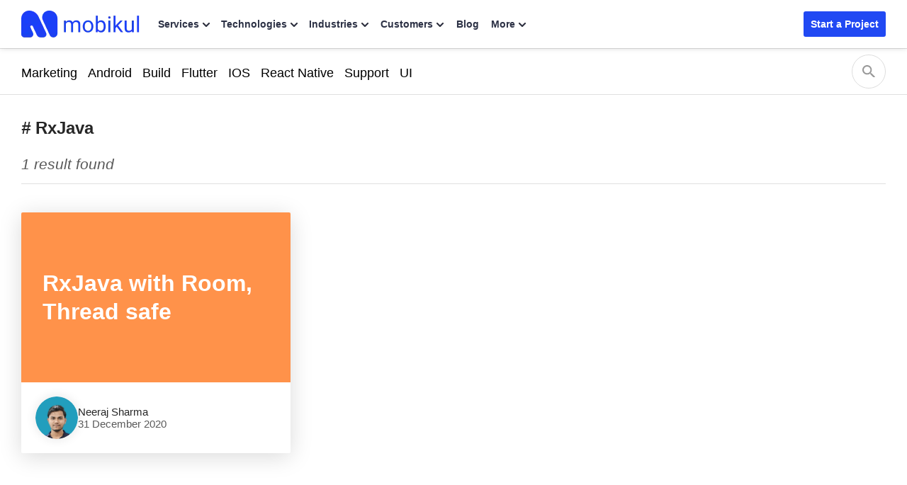

--- FILE ---
content_type: text/html; charset=UTF-8
request_url: https://mobikul.com/tag/rxjava/
body_size: 23410
content:


<!DOCTYPE html>
<html lang="en" class="">
	<head>
		<title>RxJava - Mobikul</title>
		<link rel="manifest" href="https://mobikul.com/wp-content/themes/mobikul-2021/manifest.json?ver=1.0">
		<link rel="icon" type="image/x-icon" href="https://mobikul.com/wp-content/themes/mobikul-2021/images/favicon.ico"/>
		<link rel="apple-touch-icon" href="https://mobikul.com/wp-content/themes/mobikul-2021/images/icon-57.png" />
		<link rel="apple-touch-icon" sizes="72x72" href="https://mobikul.com/wp-content/themes/mobikul-2021/images/icon-72.png" />
		<link rel="apple-touch-icon" sizes="114x114" href="https://mobikul.com/wp-content/themes/mobikul-2021/images/icon-114.png" />
		<link rel="apple-touch-icon" sizes="144x144" href="https://mobikul.com/wp-content/themes/mobikul-2021/images/icon-144.png" />
		<meta name="msvalidate.01" content="5E365F841452A419B32B18EB5F5A8A2D" />

		
		<link rel="preload" as="image" href="https://mobikul.com/wp-content/themes/mobikul-2021/images/sprite/main-sprite.webp?v=2.9" type="image/webp">

			<!-- <link rel="preload" as="font" type="font/woff2" href="" crossorigin="true"> -->
			<!-- <link rel="preload" as="font" type="font/woff2" href="https://mobikul.com/wp-content/themes/mobikul-2021/assets/fonts/inter-400.woff2" crossorigin="true">
			<link rel="preload" as="font" type="font/woff2" href="https://mobikul.com/wp-content/themes/mobikul-2021/assets/fonts/inter-500.woff2" crossorigin="true">
			<link rel="preload" as="font" type="font/woff2" href="https://mobikul.com/wp-content/themes/mobikul-2021/assets/fonts/inter-600.woff2" crossorigin="true">
			<link rel="preload" as="font" type="font/woff2" href="https://mobikul.com/wp-content/themes/mobikul-2021/assets/fonts/inter-700.woff2" crossorigin="true">
			<link rel="preload" as="font" type="font/woff2" href="https://mobikul.com/wp-content/themes/mobikul-2021/assets/fonts/inter-800.woff2" crossorigin="true"> -->

		
		<meta name="google-site-verification" content="ujKYxu5AX-UMaRG4dHzxQA_q3mZMkM0AiRvI5NUan_k" />
		<meta name="google-site-verification" content="icgrFn2eSWV5B0-dIS0lCeV9tTzpqozFZPdEo3_0gko" />

		<style>
			
				/* @font-face{font-family:'PT Serif';font-style:normal;font-weight:400;font-display:optional;src:url('https://mobikul.com/wp-content/themes/mobikul-2021/assets/fonts/ptserif-400.woff2') format('woff2');unicode-range:U+0000-00FF,U+0131,U+0152-0153,U+02BB-02BC,U+02C6,U+02DA,U+02DC,U+2000-206F,U+2074,U+20AC,U+2122,U+2191,U+2193,U+2212,U+2215,U+FEFF,U+FFFD} */

				/* @font-face{font-family:'Inter';font-style:normal;font-weight:400;font-display:optional;src:url('https://mobikul.com/wp-content/themes/mobikul-2021/assets/fonts/inter-400.woff2') format('woff2');unicode-range:U+0000-00FF,U+0131,U+0152-0153,U+02BB-02BC,U+02C6,U+02DA,U+02DC,U+2000-206F,U+2074,U+20AC,U+2122,U+2191,U+2193,U+2212,U+2215,U+FEFF,U+FFFD}

				@font-face{font-family:'Inter';font-style:normal;font-weight:500;font-display:optional;src:url('https://mobikul.com/wp-content/themes/mobikul-2021/assets/fonts/inter-500.woff2') format('woff2');unicode-range:U+0000-00FF,U+0131,U+0152-0153,U+02BB-02BC,U+02C6,U+02DA,U+02DC,U+2000-206F,U+2074,U+20AC,U+2122,U+2191,U+2193,U+2212,U+2215,U+FEFF,U+FFFD}

				@font-face{font-family:'Inter';font-style:normal;font-weight:600;font-display:optional;src:url('https://mobikul.com/wp-content/themes/mobikul-2021/assets/fonts/inter-600.woff2') format('woff2');unicode-range:U+0000-00FF,U+0131,U+0152-0153,U+02BB-02BC,U+02C6,U+02DA,U+02DC,U+2000-206F,U+2074,U+20AC,U+2122,U+2191,U+2193,U+2212,U+2215,U+FEFF,U+FFFD}

				@font-face{font-family:'Inter';font-style:normal;font-weight:700;font-display:optional;src:url('https://mobikul.com/wp-content/themes/mobikul-2021/assets/fonts/inter-700.woff2') format('woff2');unicode-range:U+0000-00FF,U+0131,U+0152-0153,U+02BB-02BC,U+02C6,U+02DA,U+02DC,U+2000-206F,U+2074,U+20AC,U+2122,U+2191,U+2193,U+2212,U+2215,U+FEFF,U+FFFD}

				@font-face{font-family:'Inter';font-style:normal;font-weight:800;font-display:optional;src:url('https://mobikul.com/wp-content/themes/mobikul-2021/assets/fonts/inter-800.woff2') format('woff2');unicode-range:U+0000-00FF,U+0131,U+0152-0153,U+02BB-02BC,U+02C6,U+02DA,U+02DC,U+2000-206F,U+2074,U+20AC,U+2122,U+2191,U+2193,U+2212,U+2215,U+FEFF,U+FFFD} */



		</style>

		<script>
		// if('serviceWorker' in navigator) {
		// 	navigator.serviceWorker.register('/mksw-install.js', { scope: '/' })
		// 	.then(function(registration) {
		// 	});
		// 	navigator.serviceWorker.ready.then(function(registration) {
		// 	});
		// }
		</script>

		<link rel="profile" href="https://gmpg.org/xfn/11" />
		<link rel="manifest" href="https://mobikul.com/wp-content/themes/mobikul-2021/manifest.json">
		<link rel="pingback" href="https://mobikul.com/xmlrpc.php" />
		<meta name="theme-color" content="#2149f3">
		<meta name="viewport" content="width=device-width,user-scalable=yes,initial-scale=1,maximum-scale=5">

				<script>
			function importStyleScript(modUrl = null, type = 'script') {
				if ('' !== modUrl && null !== modUrl && undefined !== modUrl) {
					if ('stylesheet' == type || 'css' == type || 'style' == type) {
						tagName = 'link';
						sourceAttrName = 'href';
						rel = 'stylesheet';
						type = 'text/css';
					}
					if ('js' == type || 'script' == type) {
						tagName = 'script';
						sourceAttrName = 'src';
						rel = '';
						type = 'text/javascript';
					}
					return new Promise(resolve => {
						node = document.createElement(tagName);
						node.setAttribute(sourceAttrName, modUrl);
						node.setAttribute('rel', rel);
						node.setAttribute('type', type);
						document.getElementsByTagName("head")[0].appendChild(node);
						node.onload = function () {
							resolve(true);
						};
					});
				} else {
					console.error('ImportModule expects a link to the module.');
				}
			}
			window.addEventListener( 'load',function(){
				let isTouchSupported = false;
				if ('ontouchstart' in window || navigator.maxTouchPoints) {
					isTouchSupported = true;
					document.addEventListener('touchstart', scriptOnDemand);
					} else {
					document.addEventListener('mousemove', scriptOnDemand);
				}
				setTimeout(() => {
											importStyleScript('https://mobikul.com/wp-content/themes/mobikul-2021/assets/dist/css/mk-countryflags.min.css?v1.0.2', 'stylesheet');
										}, 100);
			function scriptOnDemand() {
				
				if ('ontouchstart' in window || navigator.maxTouchPoints) {
						isTouchSupported = true;
						document.removeEventListener('touchstart', scriptOnDemand);
					} else {
						document.removeEventListener('mousemove', scriptOnDemand);
					}
			} } );
		</script>
				<script>
		document.addEventListener('DOMContentLoaded', function() {
			// Unset the cookie by setting it to expire in the past
			document.cookie = "page_not_found=; expires=Thu, 01 Jan 1970 00:00:00 UTC; path=/;";
		});
		</script>
		<meta name='robots' content='index, follow, max-image-preview:large, max-snippet:-1, max-video-preview:-1' />

	<!-- This site is optimized with the Yoast SEO plugin v25.1 - https://yoast.com/wordpress/plugins/seo/ -->
	<link rel="canonical" href="https://mobikul.com/tag/rxjava/" />
	<meta property="og:locale" content="en_US" />
	<meta property="og:type" content="article" />
	<meta property="og:title" content="RxJava - Mobikul" />
	<meta property="og:url" content="https://mobikul.com/tag/rxjava/" />
	<meta property="og:site_name" content="Mobikul" />
	<meta property="og:image" content="https://mobikul.com/wp-content/uploads/2025/08/mobile-app-development-services-og-image.webp" />
	<meta property="og:image:width" content="1200" />
	<meta property="og:image:height" content="630" />
	<meta property="og:image:type" content="image/webp" />
	<meta name="twitter:card" content="summary_large_image" />
	<script type="application/ld+json" class="yoast-schema-graph">{"@context":"https://schema.org","@graph":[{"@type":"CollectionPage","@id":"https://mobikul.com/tag/rxjava/","url":"https://mobikul.com/tag/rxjava/","name":"RxJava - Mobikul","isPartOf":{"@id":"https://mobikul.com/#website"},"breadcrumb":{"@id":"https://mobikul.com/tag/rxjava/#breadcrumb"},"inLanguage":"en-US"},{"@type":"BreadcrumbList","@id":"https://mobikul.com/tag/rxjava/#breadcrumb","itemListElement":[{"@type":"ListItem","position":1,"name":"Home","item":"https://mobikul.com/"},{"@type":"ListItem","position":2,"name":"RxJava"}]},{"@type":"WebSite","@id":"https://mobikul.com/#website","url":"https://mobikul.com/","name":"Mobikul","description":"eCommerce Mobile App Builder for Android and iOS for your eCommerce Website","inLanguage":"en-US"}]}</script>
	<!-- / Yoast SEO plugin. -->


<link rel="alternate" type="application/rss+xml" title="Mobikul &raquo; Feed" href="https://mobikul.com/feed/" />
<link rel="alternate" type="application/rss+xml" title="Mobikul &raquo; Comments Feed" href="https://mobikul.com/comments/feed/" />
<link rel="alternate" type="application/rss+xml" title="Mobikul &raquo; RxJava Tag Feed" href="https://mobikul.com/tag/rxjava/feed/" />
<link rel='stylesheet' id='jvm-dynamic-css-css' href='https://mobikul.com/wp-content/plugins/jvm-rich-text-icons/dist/css/jvm-css-icon-file.css?ver=1764917666' type='text/css' media='all' />
<link rel='stylesheet' id='crayon-theme-github-css' href='https://mobikul.com/wp-content/plugins/urvanov-syntax-highlighter/themes/github/github.css?ver=2.8.34' type='text/css' media='all' />
<link rel='stylesheet' id='crayon-font-monospace-css' href='https://mobikul.com/wp-content/plugins/urvanov-syntax-highlighter/fonts/monospace.css?ver=2.8.34' type='text/css' media='all' />
<link rel='stylesheet' id='wp-block-library-css' href='https://mobikul.com/wp-includes/css/dist/block-library/style.min.css?ver=6.6.2' type='text/css' media='all' />
<style id='classic-theme-styles-inline-css' type='text/css'>
/*! This file is auto-generated */
.wp-block-button__link{color:#fff;background-color:#32373c;border-radius:9999px;box-shadow:none;text-decoration:none;padding:calc(.667em + 2px) calc(1.333em + 2px);font-size:1.125em}.wp-block-file__button{background:#32373c;color:#fff;text-decoration:none}
</style>
<style id='global-styles-inline-css' type='text/css'>
:root{--wp--preset--aspect-ratio--square: 1;--wp--preset--aspect-ratio--4-3: 4/3;--wp--preset--aspect-ratio--3-4: 3/4;--wp--preset--aspect-ratio--3-2: 3/2;--wp--preset--aspect-ratio--2-3: 2/3;--wp--preset--aspect-ratio--16-9: 16/9;--wp--preset--aspect-ratio--9-16: 9/16;--wp--preset--color--black: #000000;--wp--preset--color--cyan-bluish-gray: #abb8c3;--wp--preset--color--white: #ffffff;--wp--preset--color--pale-pink: #f78da7;--wp--preset--color--vivid-red: #cf2e2e;--wp--preset--color--luminous-vivid-orange: #ff6900;--wp--preset--color--luminous-vivid-amber: #fcb900;--wp--preset--color--light-green-cyan: #7bdcb5;--wp--preset--color--vivid-green-cyan: #00d084;--wp--preset--color--pale-cyan-blue: #8ed1fc;--wp--preset--color--vivid-cyan-blue: #0693e3;--wp--preset--color--vivid-purple: #9b51e0;--wp--preset--color--primary: #2149f3;--wp--preset--color--secondary: #0ca368;--wp--preset--color--dark: #2c3145;--wp--preset--color--gray: #efefef;--wp--preset--color--default: #ffffff;--wp--preset--gradient--vivid-cyan-blue-to-vivid-purple: linear-gradient(135deg,rgba(6,147,227,1) 0%,rgb(155,81,224) 100%);--wp--preset--gradient--light-green-cyan-to-vivid-green-cyan: linear-gradient(135deg,rgb(122,220,180) 0%,rgb(0,208,130) 100%);--wp--preset--gradient--luminous-vivid-amber-to-luminous-vivid-orange: linear-gradient(135deg,rgba(252,185,0,1) 0%,rgba(255,105,0,1) 100%);--wp--preset--gradient--luminous-vivid-orange-to-vivid-red: linear-gradient(135deg,rgba(255,105,0,1) 0%,rgb(207,46,46) 100%);--wp--preset--gradient--very-light-gray-to-cyan-bluish-gray: linear-gradient(135deg,rgb(238,238,238) 0%,rgb(169,184,195) 100%);--wp--preset--gradient--cool-to-warm-spectrum: linear-gradient(135deg,rgb(74,234,220) 0%,rgb(151,120,209) 20%,rgb(207,42,186) 40%,rgb(238,44,130) 60%,rgb(251,105,98) 80%,rgb(254,248,76) 100%);--wp--preset--gradient--blush-light-purple: linear-gradient(135deg,rgb(255,206,236) 0%,rgb(152,150,240) 100%);--wp--preset--gradient--blush-bordeaux: linear-gradient(135deg,rgb(254,205,165) 0%,rgb(254,45,45) 50%,rgb(107,0,62) 100%);--wp--preset--gradient--luminous-dusk: linear-gradient(135deg,rgb(255,203,112) 0%,rgb(199,81,192) 50%,rgb(65,88,208) 100%);--wp--preset--gradient--pale-ocean: linear-gradient(135deg,rgb(255,245,203) 0%,rgb(182,227,212) 50%,rgb(51,167,181) 100%);--wp--preset--gradient--electric-grass: linear-gradient(135deg,rgb(202,248,128) 0%,rgb(113,206,126) 100%);--wp--preset--gradient--midnight: linear-gradient(135deg,rgb(2,3,129) 0%,rgb(40,116,252) 100%);--wp--preset--font-size--small: 13px;--wp--preset--font-size--medium: 20px;--wp--preset--font-size--large: 36px;--wp--preset--font-size--x-large: 42px;--wp--preset--spacing--20: 0.44rem;--wp--preset--spacing--30: 0.67rem;--wp--preset--spacing--40: 1rem;--wp--preset--spacing--50: 1.5rem;--wp--preset--spacing--60: 2.25rem;--wp--preset--spacing--70: 3.38rem;--wp--preset--spacing--80: 5.06rem;--wp--preset--shadow--natural: 6px 6px 9px rgba(0, 0, 0, 0.2);--wp--preset--shadow--deep: 12px 12px 50px rgba(0, 0, 0, 0.4);--wp--preset--shadow--sharp: 6px 6px 0px rgba(0, 0, 0, 0.2);--wp--preset--shadow--outlined: 6px 6px 0px -3px rgba(255, 255, 255, 1), 6px 6px rgba(0, 0, 0, 1);--wp--preset--shadow--crisp: 6px 6px 0px rgba(0, 0, 0, 1);}:where(.is-layout-flex){gap: 0.5em;}:where(.is-layout-grid){gap: 0.5em;}body .is-layout-flex{display: flex;}.is-layout-flex{flex-wrap: wrap;align-items: center;}.is-layout-flex > :is(*, div){margin: 0;}body .is-layout-grid{display: grid;}.is-layout-grid > :is(*, div){margin: 0;}:where(.wp-block-columns.is-layout-flex){gap: 2em;}:where(.wp-block-columns.is-layout-grid){gap: 2em;}:where(.wp-block-post-template.is-layout-flex){gap: 1.25em;}:where(.wp-block-post-template.is-layout-grid){gap: 1.25em;}.has-black-color{color: var(--wp--preset--color--black) !important;}.has-cyan-bluish-gray-color{color: var(--wp--preset--color--cyan-bluish-gray) !important;}.has-white-color{color: var(--wp--preset--color--white) !important;}.has-pale-pink-color{color: var(--wp--preset--color--pale-pink) !important;}.has-vivid-red-color{color: var(--wp--preset--color--vivid-red) !important;}.has-luminous-vivid-orange-color{color: var(--wp--preset--color--luminous-vivid-orange) !important;}.has-luminous-vivid-amber-color{color: var(--wp--preset--color--luminous-vivid-amber) !important;}.has-light-green-cyan-color{color: var(--wp--preset--color--light-green-cyan) !important;}.has-vivid-green-cyan-color{color: var(--wp--preset--color--vivid-green-cyan) !important;}.has-pale-cyan-blue-color{color: var(--wp--preset--color--pale-cyan-blue) !important;}.has-vivid-cyan-blue-color{color: var(--wp--preset--color--vivid-cyan-blue) !important;}.has-vivid-purple-color{color: var(--wp--preset--color--vivid-purple) !important;}.has-black-background-color{background-color: var(--wp--preset--color--black) !important;}.has-cyan-bluish-gray-background-color{background-color: var(--wp--preset--color--cyan-bluish-gray) !important;}.has-white-background-color{background-color: var(--wp--preset--color--white) !important;}.has-pale-pink-background-color{background-color: var(--wp--preset--color--pale-pink) !important;}.has-vivid-red-background-color{background-color: var(--wp--preset--color--vivid-red) !important;}.has-luminous-vivid-orange-background-color{background-color: var(--wp--preset--color--luminous-vivid-orange) !important;}.has-luminous-vivid-amber-background-color{background-color: var(--wp--preset--color--luminous-vivid-amber) !important;}.has-light-green-cyan-background-color{background-color: var(--wp--preset--color--light-green-cyan) !important;}.has-vivid-green-cyan-background-color{background-color: var(--wp--preset--color--vivid-green-cyan) !important;}.has-pale-cyan-blue-background-color{background-color: var(--wp--preset--color--pale-cyan-blue) !important;}.has-vivid-cyan-blue-background-color{background-color: var(--wp--preset--color--vivid-cyan-blue) !important;}.has-vivid-purple-background-color{background-color: var(--wp--preset--color--vivid-purple) !important;}.has-black-border-color{border-color: var(--wp--preset--color--black) !important;}.has-cyan-bluish-gray-border-color{border-color: var(--wp--preset--color--cyan-bluish-gray) !important;}.has-white-border-color{border-color: var(--wp--preset--color--white) !important;}.has-pale-pink-border-color{border-color: var(--wp--preset--color--pale-pink) !important;}.has-vivid-red-border-color{border-color: var(--wp--preset--color--vivid-red) !important;}.has-luminous-vivid-orange-border-color{border-color: var(--wp--preset--color--luminous-vivid-orange) !important;}.has-luminous-vivid-amber-border-color{border-color: var(--wp--preset--color--luminous-vivid-amber) !important;}.has-light-green-cyan-border-color{border-color: var(--wp--preset--color--light-green-cyan) !important;}.has-vivid-green-cyan-border-color{border-color: var(--wp--preset--color--vivid-green-cyan) !important;}.has-pale-cyan-blue-border-color{border-color: var(--wp--preset--color--pale-cyan-blue) !important;}.has-vivid-cyan-blue-border-color{border-color: var(--wp--preset--color--vivid-cyan-blue) !important;}.has-vivid-purple-border-color{border-color: var(--wp--preset--color--vivid-purple) !important;}.has-vivid-cyan-blue-to-vivid-purple-gradient-background{background: var(--wp--preset--gradient--vivid-cyan-blue-to-vivid-purple) !important;}.has-light-green-cyan-to-vivid-green-cyan-gradient-background{background: var(--wp--preset--gradient--light-green-cyan-to-vivid-green-cyan) !important;}.has-luminous-vivid-amber-to-luminous-vivid-orange-gradient-background{background: var(--wp--preset--gradient--luminous-vivid-amber-to-luminous-vivid-orange) !important;}.has-luminous-vivid-orange-to-vivid-red-gradient-background{background: var(--wp--preset--gradient--luminous-vivid-orange-to-vivid-red) !important;}.has-very-light-gray-to-cyan-bluish-gray-gradient-background{background: var(--wp--preset--gradient--very-light-gray-to-cyan-bluish-gray) !important;}.has-cool-to-warm-spectrum-gradient-background{background: var(--wp--preset--gradient--cool-to-warm-spectrum) !important;}.has-blush-light-purple-gradient-background{background: var(--wp--preset--gradient--blush-light-purple) !important;}.has-blush-bordeaux-gradient-background{background: var(--wp--preset--gradient--blush-bordeaux) !important;}.has-luminous-dusk-gradient-background{background: var(--wp--preset--gradient--luminous-dusk) !important;}.has-pale-ocean-gradient-background{background: var(--wp--preset--gradient--pale-ocean) !important;}.has-electric-grass-gradient-background{background: var(--wp--preset--gradient--electric-grass) !important;}.has-midnight-gradient-background{background: var(--wp--preset--gradient--midnight) !important;}.has-small-font-size{font-size: var(--wp--preset--font-size--small) !important;}.has-medium-font-size{font-size: var(--wp--preset--font-size--medium) !important;}.has-large-font-size{font-size: var(--wp--preset--font-size--large) !important;}.has-x-large-font-size{font-size: var(--wp--preset--font-size--x-large) !important;}
:where(.wp-block-post-template.is-layout-flex){gap: 1.25em;}:where(.wp-block-post-template.is-layout-grid){gap: 1.25em;}
:where(.wp-block-columns.is-layout-flex){gap: 2em;}:where(.wp-block-columns.is-layout-grid){gap: 2em;}
:root :where(.wp-block-pullquote){font-size: 1.5em;line-height: 1.6;}
</style>
<link rel='stylesheet' id='wkpage-front-style-css' href='https://mobikul.com/wp-content/plugins/webkul-page-builder//assets/dist/css/wk-front.min.css?ver=v2.2.0.4' type='text/css' media='all' />
<link rel='stylesheet' id='mk-style-css' href='https://mobikul.com/wp-content/themes/mobikul-2021/style.css?ver=1761207543' type='text/css' media='all' />
<link rel="https://api.w.org/" href="https://mobikul.com/wp-json/" /><link rel="alternate" title="JSON" type="application/json" href="https://mobikul.com/wp-json/wp/v2/tags/1809" /><link rel="EditURI" type="application/rsd+xml" title="RSD" href="https://mobikul.com/xmlrpc.php?rsd" />
<meta name="generator" content="WordPress 6.6.2" />
		<meta property="fb:pages" content="150515548652676" />
					<meta property="ia:markup_url" content="https://mobikul.com/rxjava-with-room-thread-safe/?ia_markup=1" />
			<meta name="generator" content="performance-lab 3.9.0; plugins: speculation-rules">
		<script>
			window.addEventListener( 'load',function(){

				// function turnstileCF7Callback() {
				// 	document.querySelectorAll('.wpcf7-submit').forEach(function(el) {
				// 		el.style.pointerEvents = 'auto';
				// 		el.style.opacity = '1';
				// 	});
				// }

				// // Check if touch events are supported
				// let isTouchSupported = false;
				// if ('ontouchstart' in window || navigator.maxTouchPoints) {
				// 	isTouchSupported = true;
				// 	document.addEventListener('touchstart', handler);
				// 	} else {
				// 	document.addEventListener('mousemove', handler);
				// }

				// function handler(e) {
				// 	loadcfcaptchaScript();
				// 	if ('ontouchstart' in window || navigator.maxTouchPoints) {
				// 		isTouchSupported = true;
				// 		document.removeEventListener('touchstart', handler);
				// 	} else {
				// 		document.removeEventListener('mousemove', handler);
				// 	}
				// }

				// function loadcfcaptchaScript() {
				// 	var script = document.createElement('script');
				// 	script.src = "https://challenges.cloudflare.com/turnstile/v0/api.js";
				// 	document.head.appendChild(script);
				// }

				// Flag to track if the script has been loaded
				let scriptLoaded = false;

				// Timer variable
				let autoLoadTimer;

				// Check if touch events are supported
				let isTouchSupported = false;
				if ('ontouchstart' in window || navigator.maxTouchPoints) {
					isTouchSupported = true;
					document.addEventListener('touchstart', handler);
				} else {
					document.addEventListener('mousemove', handler);
				}

				// Set timer for automatic loading
				autoLoadTimer = setTimeout(() => {
					if (!scriptLoaded) {
						loadcfcaptchaScript();
					}
				}, 5000); // 1.5 seconds

				function handler(e) {
					if (!scriptLoaded) {
						loadcfcaptchaScript();
						clearTimeout(autoLoadTimer); // Clear the timer if event occurs
					}

					if ('ontouchstart' in window || navigator.maxTouchPoints) {
						isTouchSupported = true;
						document.removeEventListener('touchstart', handler);
					} else {
						document.removeEventListener('mousemove', handler);
					}
				}

				function loadcfcaptchaScript() {
					if (!scriptLoaded) {
						scriptLoaded = true;
						var script = document.createElement('script');
						script.src = "https://challenges.cloudflare.com/turnstile/v0/api.js";
						document.head.appendChild(script);
					}
				}
			});
		</script>

			<script>
			document.documentElement.className = document.documentElement.className.replace( 'no-js', 'js' );
		</script>
				<style>
			.no-js img.lazyload { display: none; }
			figure.wp-block-image img.lazyloading { min-width: 150px; }
							.lazyload { opacity: 0; }
				.lazyloading {
					border: 0 !important;
					opacity: 1;
					background: rgba(255, 255, 255, 0) url('https://mobikul.com/wp-content/plugins/wp-smushit/app/assets/images/smush-lazyloader-1.gif') no-repeat center !important;
					background-size: 16px auto !important;
					min-width: 16px;
				}
					</style>
		<meta name="generator" content="speculation-rules 1.5.0">
<!-- There is no amphtml version available for this URL. --><script type='text/javascript'>
/* <![CDATA[ */
window.wkLazifyData = {"styles":[{"handler":"wkp-component","DOM_selector":".wkp-component","source":"https:\/\/mobikul.com\/wp-content\/plugins\/wk-shortcode-widgets\/\/assets\/dist\/css\/wkp-component.min.css"}],"scripts":[{"handler":"comment-reply","DOM_selector":".wk-comments-wrapper","source":"https:\/\/mobikul.com\/wp-includes\/js\/comment-reply.min.js"},{"handler":"smush-lazy-load","source":"https:\/\/mobikul.com\/wp-content\/plugins\/wp-smushit\/app\/assets\/js\/smush-lazy-load-native.min.js"}]};
/* ]]> */
</script>
<style type="text/css" id="wkLazy_style__wkp-component">.wkp-component{visibility:hidden;overflow:hidden}</style>
<style type="text/css" id="wkLazy_style__wk-comments-wrapper">.wk-comments-wrapper{visibility:hidden;overflow:hidden}</style>
<link rel="icon" href="https://mobikul.com/wp-content/uploads/2017/04/favicon.png" sizes="32x32" />
<link rel="icon" href="https://mobikul.com/wp-content/uploads/2017/04/favicon.png" sizes="192x192" />
<link rel="apple-touch-icon" href="https://mobikul.com/wp-content/uploads/2017/04/favicon.png" />
<meta name="msapplication-TileImage" content="https://mobikul.com/wp-content/uploads/2017/04/favicon.png" />
						<script>
					window.addEventListener( 'load',function(){
					// Check if touch events are supported
					let isTouchSupported = false;
					if ('ontouchstart' in window || navigator.maxTouchPoints) {
						isTouchSupported = true;
						document.addEventListener('touchstart', handler);
						} else {
						document.addEventListener('mousemove', handler);
					}

					function handler(e) {
						wkLoadGTM(window, document, 'script', 'dataLayer', 'GTM-PPDDJQK');

													mkLoadQuickLinksScript();
						
						if ('ontouchstart' in window || navigator.maxTouchPoints) {
							isTouchSupported = true;
							document.removeEventListener('touchstart', handler);
						} else {
							document.removeEventListener('mousemove', handler);
						}
					}

					function wkLoadGTM(w,d,s,l,i) {
						w[l]=w[l]||[];w[l].push({'gtm.start':
						new Date().getTime(),event:'gtm.js'});
						var f=d.getElementsByTagName(s)[0],
						j=d.createElement(s),
						dl=l!='dataLayer'?'&l='+l:'';
						j.async=true;
						j.src='https://www.googletagmanager.com/gtm.js?id='+i+dl;
						f.parentNode.insertBefore(j,f);
					}
					function mkLoadQuickLinksScript() {
						new Promise((resolve, reject) => {
							const script = document.createElement('script');
							script.src = 'https://cdnjs.cloudflare.com/ajax/libs/quicklink/2.3.0/quicklink.umd.js';
							script.async = true;
							script.onload = resolve;
							script.onerror = reject;
							document.head.appendChild(script);
						})
						.then(() => {
							quicklink.listen();
						})
						.catch((error) => {
							console.error('Error loading non-critical script:', error);
						});
					}
				});
				</script>

			
		<script>
			document.addEventListener('DOMContentLoaded', function() {
				let loadingImages = document.querySelectorAll('.shimmer-effect img');
				let loadingVideo  = document.querySelectorAll('.shimmer-effect video');
				function loadImage(url) {
					return new Promise((resolve, reject) => {
						const img = new Image();
						img.onload = function () {
							resolve(img);
						};
						img.onerror = function () {
							reject(new Error('Failed to load image: ' + url));
						};
						img.src = url;
					});
				}
				if ( loadingImages.length ) {
					loadingImages.forEach((i) => {
						loadImage(i.previousElementSibling ? i.previousElementSibling.srcset : i.src)
							.then((image) => {
								if ( i.parentElement.classList.contains('shimmer-effect') ) {
									i.parentElement.classList.remove('shimmer-effect');
								}
								if ( i.parentElement.parentElement.classList.contains('shimmer-effect') ) {
									i.parentElement.parentElement.classList.remove('shimmer-effect');
								}
							})
							.catch((error) => {
								console.error(error);
							});
					})
				}

				if ( loadingVideo.length ) {
					loadingVideo.forEach((v) => {
						let videoImage = v.poster;
						loadImage(videoImage)
							.then((image) => {
								v.parentElement.classList.remove('shimmer-effect');
							})
							.catch((error) => {
								console.error(error);
							});
					})
				}
			})
		</script>
	</head>
	<script>

	/*Mobikul Global Page Loader*/
	customElements.define( 'mobikul-loader', class extends HTMLElement {
		static get observedAttributes() { return ['state'] }
		constructor(){
			super();
			const loaderTMPLStr = this.getLoaderTemplate();
			const loaderTMPL = loaderTMPLStr;
			const loaderTMPLShadowRoot = this.attachShadow( { mode : 'open' } );
			loaderTMPLShadowRoot.innerHTML = loaderTMPL;
		}
		attributeChangedCallback( name, oldVal, newVal ){

			var mkLoaderFrag = this.shadowRoot.querySelector( '.loader-wrap' );
			if ( 'on' == newVal ) {
				mkLoaderFrag.classList.add( 'on' );
				this.shadowRoot.ownerDocument.body.style.overflow = 'hidden';
				mkLoaderFrag.classList.remove( 'off' );
			} else if ( 'off' == newVal ) {
				mkLoaderFrag.classList.add( 'off' );
				this.shadowRoot.ownerDocument.body.style.overflow = 'auto';
				mkLoaderFrag.classList.remove( 'on' );
			}
		}

		getLoaderTemplate() {
			return `<div class="loader-wrap"><div class="loader"></div></div>
					<style>
					.loader-wrap{
						display:block;
						background:rgba(255, 255, 255, 0.9);
						height:100%;
						width: 100%;
						position: fixed;
						top: 0px;
						left: 0px;
						z-index: 1000000000;
						display:none;
						-webkit-transition: opacity 0.15s, visibility 0s 0.15s;
						transition: opacity 0.15s, visibility 0s 0.15s;
					}
					.loader-wrap.on{
						display:block;
					}
					.loader-wrap.off{
						display:none;
					}
					.loader-wrap::after,.loader-wrap::before{
						content: '';
						position: fixed;
						width: 20px;
						height: 20px;
						top: 50%;
						left: 50%;
						margin: -10px 0 0 -10px;
						border-radius: 50%;
						// visibility: hidden;
						opacity: 1;
						z-index: 100000000;
						-webkit-transition: opacity 0.15s, visibility 0s 0.15s;
						transition: opacity 0.15s, visibility 0s 0.15s;
					}
					.loader-wrap::before{
						background: #1C40F7;
						-webkit-transform: translateX(20px);
						transform: translateX(20px);
						-webkit-animation: moveLeft 0.6s linear infinite alternate;
						animation: moveLeft 0.6s linear infinite alternate;
					}
					.loader-wrap::after{
						background: #4CAF50;
						-webkit-transform: translateX(-20px);
						transform: translateX(-20px);
						-webkit-animation: moveRight 0.6s linear infinite alternate;
						animation: moveRight 0.6s linear infinite alternate;
					}
					@-webkit-keyframes moveRight {
						to { -webkit-transform: translateX(20px); }
					}
					@keyframes moveRight {
						to { transform: translateX(20px); }
					}
					@-webkit-keyframes moveLeft {
						to { -webkit-transform: translateX(-20px); }
					}
					@keyframes moveLeft {
						to { transform: translateX(-20px); }
					}
					</style>`;
		}
	});
	/*//Mobikul Global Page Loader*/
	</script>
	<body class="on-webp ">
	<script>
		/*! modernizr 3.6.0 (Custom Build) | MIT *
		* https://modernizr.com/download/?-webp-setclasses !*/
		!function(e,n,A){function o(e,n){return typeof e===n}function t(){var e,n,A,t,a,i,l;for(var f in r)if(r.hasOwnProperty(f)){if(e=[],n=r[f],n.name&&(e.push(n.name.toLowerCase()),n.options&&n.options.aliases&&n.options.aliases.length))for(A=0;A<n.options.aliases.length;A++)e.push(n.options.aliases[A].toLowerCase());for(t=o(n.fn,"function")?n.fn():n.fn,a=0;a<e.length;a++)i=e[a],l=i.split("."),1===l.length?Modernizr[l[0]]=t:(!Modernizr[l[0]]||Modernizr[l[0]]instanceof Boolean||(Modernizr[l[0]]=new Boolean(Modernizr[l[0]])),Modernizr[l[0]][l[1]]=t),s.push((t?"":"no-")+l.join("-"))}}function a(e){var n=u.className,A=Modernizr._config.classPrefix||"";if(c&&(n=n.baseVal),Modernizr._config.enableJSClass){var o=new RegExp("(^|\\s)"+A+"no-js(\\s|$)");n=n.replace(o,"$1"+A+"js$2")}Modernizr._config.enableClasses&&(n+=" "+A+e.join(" "+A),c?u.className.baseVal=n:u.className=n)}function i(e,n){if("object"==typeof e)for(var A in e)f(e,A)&&i(A,e[A]);else{e=e.toLowerCase();var o=e.split("."),t=Modernizr[o[0]];if(2==o.length&&(t=t[o[1]]),"undefined"!=typeof t)return Modernizr;n="function"==typeof n?n():n,1==o.length?Modernizr[o[0]]=n:(!Modernizr[o[0]]||Modernizr[o[0]]instanceof Boolean||(Modernizr[o[0]]=new Boolean(Modernizr[o[0]])),Modernizr[o[0]][o[1]]=n),a([(n&&0!=n?"":"no-")+o.join("-")]),Modernizr._trigger(e,n)}return Modernizr}var s=[],r=[],l={_version:"3.6.0",_config:{classPrefix:"",enableClasses:!0,enableJSClass:!0,usePrefixes:!0},_q:[],on:function(e,n){var A=this;setTimeout(function(){n(A[e])},0)},addTest:function(e,n,A){r.push({name:e,fn:n,options:A})},addAsyncTest:function(e){r.push({name:null,fn:e})}},Modernizr=function(){};Modernizr.prototype=l,Modernizr=new Modernizr;var f,u=n.documentElement,c="svg"===u.nodeName.toLowerCase();!function(){var e={}.hasOwnProperty;f=o(e,"undefined")||o(e.call,"undefined")?function(e,n){return n in e&&o(e.constructor.prototype[n],"undefined")}:function(n,A){return e.call(n,A)}}(),l._l={},l.on=function(e,n){this._l[e]||(this._l[e]=[]),this._l[e].push(n),Modernizr.hasOwnProperty(e)&&setTimeout(function(){Modernizr._trigger(e,Modernizr[e])},0)},l._trigger=function(e,n){if(this._l[e]){var A=this._l[e];setTimeout(function(){var e,o;for(e=0;e<A.length;e++)(o=A[e])(n)},0),delete this._l[e]}},Modernizr._q.push(function(){l.addTest=i}),Modernizr.addAsyncTest(function(){function e(e,n,A){function o(n){var o=n&&"load"===n.type?1==t.width:!1,a="webp"===e;i(e,a&&o?new Boolean(o):o),A&&A(n)}var t=new Image;t.onerror=o,t.onload=o,t.src=n}var n=[{uri:"[data-uri]",name:"webp"},{uri:"[data-uri]",name:"webp.alpha"},{uri:"[data-uri]",name:"webp.animation"},{uri:"[data-uri]",name:"webp.lossless"}],A=n.shift();e(A.name,A.uri,function(A){if(A&&"load"===A.type)for(var o=0;o<n.length;o++)e(n[o].name,n[o].uri)})}),t(),a(s),delete l.addTest,delete l.addAsyncTest;for(var p=0;p<Modernizr._q.length;p++)Modernizr._q[p]();e.Modernizr=Modernizr}(window,document);

		Modernizr.on('webp', function(result) {
			if (result) {
				let webpElm= document.querySelector(".on-webp");
				if(!webpElm.classList.contains('on-webp')){
					document.body.classList.add('on-webp');
				}
			} else {
				let webpElm= document.querySelector(".on-webp");
				if(webpElm.classList.contains('on-webp')){
					console.log(webpElm);
					webpElm.classList.remove('on-webp');
				}
				console.log('webp not-supported');
			}
		});
		</script>
			<header>
			<div class="mk-fluid">
				<div class="mk-navbar">
					<div class="mk-logo-wrap neutral">
						<a class="mk-logo" href="https://mobikul.com" title="https://mobikul.com" data-wpel-link="internal"></a>
					</div>

					<nav id="mk-super-menu">
												<div class="menu-mega-menu-container"><ul id="menu-mega-menu" class="menu"><li class="services menu-item menu-item-type-custom menu-item-object-custom menu-item-has-children" ><div class="mk-drop" title="Services">Services</div><div class="mk-submenu-off mk-submenu-lvl-0"><ul class="mk-submenu-list"><span class="tip"></span><li class="mk-menu-item-wrapper mk-menu-item"><a href="https://mobikul.com/ecommerce-app-development/" title="eCommerce"  class="mk-menu-icon services "><span class="services-icon ecommerce"></span>eCommerce</a><li class="mk-menu-item-wrapper mk-menu-item"><a href="https://mobikul.com/ecommerce-delivery-boy-app/" title="Delivery Boy"  class="mk-menu-icon services "><span class="services-icon delivery-boy"></span>Delivery Boy</a><li class="mk-menu-item-wrapper mk-menu-item"><a href="https://mobikul.com/hyperlocal/" title="Hyperlocal"  class="mk-menu-icon services "><span class="services-icon hyperlocal"></span>Hyperlocal</a><li class="mk-menu-item-wrapper mk-menu-item"><a href="https://mobikul.com/marketplace/" title="Marketplace App"  class="mk-menu-icon services "><span class="services-icon marketplace"></span>Marketplace App</a><li class="mk-menu-item-wrapper mk-menu-item"><a href="https://mobikul.com/native-pos/" title="Native POS"  class="mk-menu-icon services "><span class="services-icon pos"></span>Native POS</a><li class="mk-menu-item-wrapper mk-menu-item"><a href="https://mobikul.com/smart-tv-application-development/" title="Smart TV Application Development"  class="mk-menu-icon services "><span class="services-icon smart-tv"></span>Smart TV Application Development</a><li class="mk-menu-item-wrapper mk-menu-item"><a href="https://mobikul.com/progressive-web-app/" title="Progressive Web Applications"  class="mk-menu-icon services "><span class="services-icon pwa"></span>Progressive Web Applications</a><li class="mk-menu-item-wrapper mk-menu-item"><a href="https://mobikul.com/booking-app-development-services/" title="Booking and Reservation"  class="mk-menu-icon services "><span class="services-icon booking"></span>Booking and Reservation</a><li class="mk-menu-item-wrapper mk-menu-item"><a href="https://mobikul.com/blogging-app/" title="Blogging App"  class="mk-menu-icon services "><span class="services-icon blog"></span>Blogging App</a><li class="mk-menu-item-wrapper mk-menu-item"><a href="https://mobikul.com/vendor-app-login/" title="Vendor App"  class="mk-menu-icon services "><span class="services-icon vendor"></span>Vendor App</a><li class="mk-menu-item-wrapper mk-menu-item"><a href="https://mobikul.com/wms-mobile-app/" title="WMS"  class="mk-menu-icon services "><span class="services-icon wms"></span>WMS</a><li class="mk-menu-item-wrapper mk-menu-item"><a href="https://mobikul.com/blockchain-app-development-service/" title="Blockchain"  class="mk-menu-icon services "><span class="services-icon blockchain"></span>Blockchain</a><li class="mk-menu-item-wrapper mk-menu-item"><a href="https://mobikul.com/social-commerce-mobile-app/" title="Social Commerce"  class="mk-menu-icon services "><span class="services-icon social-commerce"></span>Social Commerce</a><li class="mk-menu-item-wrapper mk-menu-item"><a href="https://mobikul.com/live-streaming-app-development/" title="Live Streaming App"  class="mk-menu-icon services "><span class="services-icon live-streaming"></span>Live Streaming App</a><li class="mk-menu-item-wrapper mk-menu-item"><a href="https://mobikul.com/erp-app-development/" title="ERP App Development"  class="mk-menu-icon services "><span class="services-icon erp"></span>ERP App Development</a><li class="mk-menu-item-wrapper mk-menu-item"><a href="https://mobikul.com/crowdfunding-app-development/" title="Crowdfunding App"  class="mk-menu-icon services "><span class="services-icon crowd-funding"></span>Crowdfunding App</a><li class="mk-menu-item-wrapper mk-menu-item"><a href="https://mobikul.com/akeneo-mobile-app-development/" title="Akeneo Mobile App Development"  class="mk-menu-icon services "><span class="services-icon akeneo-mobile-development"></span>Akeneo Mobile App Development</a><li class="mk-menu-item-wrapper mk-menu-item"><a href="https://mobikul.com/adobe-commerce-mobile-app-development/" title="Adobe Commerce Mobile App Development"  class="mk-menu-icon services "><span class="services-icon adobe-commerce-mobile-app"></span>Adobe Commerce Mobile App Development</a><li class="mk-menu-item-wrapper mk-menu-item"><a href="https://mobikul.com/android-development/" title="Android App Development"  class="mk-menu-icon services "><span class="services-icon mobile-item-android"></span>Android App Development</a><li class="mk-menu-item-wrapper mk-menu-item"><a href="https://mobikul.com/ios-development/" title="iOS App Development"  class="mk-menu-icon services "><span class="services-icon mobile-item-ios"></span>iOS App Development</a><li class="mk-menu-item-wrapper mk-menu-item"><a href="https://mobikul.com/flutter-app-development/" title="Flutter App Development"  class="mk-menu-icon services "><span class="services-icon mobile-item-flutter"></span>Flutter App Development</a><li class="mk-menu-item-wrapper mk-menu-item"><a href="https://mobikul.com/react-native-app-development-company/" title="React Native App Development"  class="mk-menu-icon services "><span class="services-icon mobile-item-react"></span>React Native App Development</a><li class="mk-menu-item-wrapper mk-menu-item"><a href="https://mobikul.com/cross-platform-app-development/" title="Cross Platform App Development"  class="mk-menu-icon services "><span class="services-icon mobile-item-hybrid"></span>Cross Platform App Development</a></ul><div class="mk-submenu-board"><a href="https://mobikul.com/android-development/" data-wpel-link="internal"><div class="card"><div class="dev-box android"><span class="dev-icon android"></span></div><p>Android App Development</p></div></a>
			<a href="https://mobikul.com/ios-development/" data-wpel-link="internal"><div class="card"><div class="dev-box ios"><span class="dev-icon ios"></span></div><p>iOS App Development</p></div></a>
			<a href="https://mobikul.com/flutter-app-development/" data-wpel-link="internal"><div class="card"><div class="dev-box flutter"><span class="dev-icon flutter"></span></div><p>Flutter App Development</p></div></a>
			<a href="https://mobikul.com/react-native-app-development-company/" data-wpel-link="internal"><div class="card"><div class="dev-box react"><span class="dev-icon react"></span></div><p>React Native App Development</p></div></a>
			<a href="https://mobikul.com/cross-platform-app-development/" data-wpel-link="internal"><div class="card"><div class="dev-box hybrid"><span class="dev-icon hybrid"></span></div><p>Cross Platform App Development</p></div></a></div><div class="mk-submenu-callout"><div class="callout-brick"><p>Hire on-demand project developers and turn your idea into working reality.</p><a href="#contact" class="wk-link">Start a Project</a></div></div></div><li class="readyapps mk-multi-level-menu menu-item menu-item-type-custom menu-item-object-custom menu-item-has-children" ><div class="mk-drop" title="Technologies">Technologies</div><div class="mk-submenu-off mk-submenu-lvl-0"><ul class="mk-submenu-list"><span class="tip"></span><li class="mk-menu-item-wrapper mk-menu-item"><div title="Magento"  class="mk-menu-icon readyapps mk-submenu-toggle"><span class="readyapps-icon magento"></span>Magento</div><div class="mk-submenu-off mk-submenu-lvl-1"><ul class="mk-submenu-list"><li class="mk-menu-item-wrapper mk-menu-item"><a href="https://mobikul.com/platforms/magento-2-mobikul-mobile-app/" title="Adobe Commerce Cloud App"  class="">Adobe Commerce Cloud App</a></li><li class="mk-menu-item-wrapper mk-menu-item"><a href="https://mobikul.com/platforms/magento-2-marketplace-mobikul-mobile-app/" title="Magento 2 Multi-Vendor Mobile App"  class="">Magento 2 Multi-Vendor Mobile App</a></li><li class="mk-menu-item-wrapper mk-menu-item"><a href="https://mobikul.com/platforms/magento-2-watch-app/" title="Magento 2 Watch App"  class="">Magento 2 Watch App</a></li><li class="mk-menu-item-wrapper mk-menu-item"><a href="https://mobikul.com/platforms/magento-2-mobikul-delivery-boy-app/" title="Magento 2 Delivery Boy App"  class="">Magento 2 Delivery Boy App</a></li><li class="mk-menu-item-wrapper mk-menu-item"><a href="https://mobikul.com/platforms/online-food-ordering-marketplace/" title="Magento 2 Marketplace Food Delivery Mobile App"  class="">Magento 2 Marketplace Food Delivery Mobile App</a></li><li class="mk-menu-item-wrapper mk-menu-item"><a href="https://mobikul.com/platforms/hyperlocal-marketplace-mobile-app/" title="Magento 2 Hyperlocal Mobile App"  class="">Magento 2 Hyperlocal Mobile App</a></li><li class="mk-menu-item-wrapper mk-menu-item"><a href="https://mobikul.com/platforms/magento2-grocery-mobile-app/" title="Magento 2 Grocery Mobile App"  class="">Magento 2 Grocery Mobile App</a></li><li class="mk-menu-item-wrapper mk-menu-item"><a href="https://mobikul.com/platforms/magento-2-hybrid-mobile-app/" title="Magento 2 Hybrid Mobile App"  class="">Magento 2 Hybrid Mobile App</a></li><li class="mk-menu-item-wrapper mk-menu-item"><a href="https://mobikul.com/platforms/magento2-booking-app/" title="Magento 2 Booking App"  class="">Magento 2 Booking App</a></li><li class="mk-menu-item-wrapper mk-menu-item"><a href="https://mobikul.com/platforms/multi-vendor-on-demand-delivery-boy-magento2/" title="Marketplace Delivery Boy App for Magento 2"  class="">Marketplace Delivery Boy App for Magento 2</a></li><li class="mk-menu-item-wrapper mk-menu-item"><a href="https://mobikul.com/platforms/warehouse-tracker-mobile-app-magento2/" title="Warehouse Management System (WMS) Mobile App"  class="">Warehouse Management System (WMS) Mobile App</a></li><li class="mk-menu-item-wrapper mk-menu-item"><a href="https://mobikul.com/platforms/headless-progressive-web-app-magento2/" title="Headless PWA for Magento 2"  class="">Headless PWA for Magento 2</a></li><li class="mk-menu-item-wrapper mk-menu-item"><a href="https://mobikul.com/platforms/progressive-web-application-magento2/" title="Magento 2 Progressive Web Application (PWA)"  class="">Magento 2 Progressive Web Application (PWA)</a></li><li class="mk-menu-item-wrapper mk-menu-item"><a href="https://mobikul.com/platforms/pos-app-magento2/" title="POS App for Magento 2"  class="">POS App for Magento 2</a></li><li class="mk-menu-item-wrapper mk-menu-item"><a href="https://mobikul.com/platforms/magento2-b2b-app/" title="Magento 2 B2B Vendor Mobile App"  class="">Magento 2 B2B Vendor Mobile App</a></li><li class="mk-menu-item-wrapper mk-menu-item"><a href="https://mobikul.com/magento-2-backoffice-mobile-app/" title="Magento 2 Backoffice Mobile App"  class="">Magento 2 Backoffice Mobile App</a></li><li class="mk-menu-item-wrapper mk-menu-item"><a href="https://mobikul.com/platforms/magento2-tv-app/" title="Magento 2 TV App"  class="">Magento 2 TV App</a></li><li class="mk-menu-item-wrapper mk-menu-item"><a href="https://mobikul.com/magento-2-mobile-app/" title="View All" class="view-all" data-wpel-link="internal">View All</a></li></ul></div><li class="mk-menu-item-wrapper mk-menu-item"><div title="Odoo"  class="mk-menu-icon readyapps mk-submenu-toggle"><span class="readyapps-icon odoo"></span>Odoo</div><div class="mk-submenu-off mk-submenu-lvl-1"><ul class="mk-submenu-list"><li class="mk-menu-item-wrapper mk-menu-item"><a href="https://mobikul.com/platforms/mobikul-mobile-native-app-builder-odoo/" title="Mobikul Mobile Native App Builder for Odoo"  class="">Mobikul Mobile Native App Builder for Odoo</a></li><li class="mk-menu-item-wrapper mk-menu-item"><a href="https://mobikul.com/platforms/mobikul-marketplace-for-odoo/" title="Mobikul Multi-Vendor Mobile App for Odoo"  class="">Mobikul Multi-Vendor Mobile App for Odoo</a></li><li class="mk-menu-item-wrapper mk-menu-item"><a href="https://mobikul.com/platforms/mobikul-attendance-app-odoo/" title="Odoo Employee Attendance Mobile App"  class="">Odoo Employee Attendance Mobile App</a></li><li class="mk-menu-item-wrapper mk-menu-item"><a href="https://mobikul.com/platforms/odoo-delivery-boy-app/" title="Odoo Delivery Boy App"  class="">Odoo Delivery Boy App</a></li><li class="mk-menu-item-wrapper mk-menu-item"><a href="https://mobikul.com/platforms/odoo-ai-business-card-reader-app/" title="AI Business Card Reader App"  class="">AI Business Card Reader App</a></li><li class="mk-menu-item-wrapper mk-menu-item"><a href="https://mobikul.com/platforms/odoo-native-app-hrms/" title="Odoo HRMS Native Mobile App"  class="">Odoo HRMS Native Mobile App</a></li><li class="mk-menu-item-wrapper mk-menu-item"><a href="https://mobikul.com/platforms/odoo-ai-chatbot-mobile-app/" title="AI Chatbot Mobile App"  class="">AI Chatbot Mobile App</a></li><li class="mk-menu-item-wrapper mk-menu-item"><a href="https://mobikul.com/platforms/odoo-email-marketing-mobile-app/" title="Email Marketing Mobile App"  class="">Email Marketing Mobile App</a></li><li class="mk-menu-item-wrapper mk-menu-item"><a href="https://mobikul.com/platforms/odoo-crm-mobile-app/" title="CRM Mobile App"  class="">CRM Mobile App</a></li><li class="mk-menu-item-wrapper mk-menu-item"><a href="https://mobikul.com/platforms/odoo-react-native-mobile-app/" title="React Native Mobile App"  class="">React Native Mobile App</a></li><li class="mk-menu-item-wrapper mk-menu-item"><a href="https://mobikul.com/platforms/odoo-accounting-native-mobile-app/" title="Odoo Native App Accounting"  class="">Odoo Native App Accounting</a></li><li class="mk-menu-item-wrapper mk-menu-item"><a href="https://mobikul.com/odoo-mobile-app/" title="View All" class="view-all" data-wpel-link="internal">View All</a></li></ul></div><li class="mk-menu-item-wrapper mk-menu-item"><div title="OpenCart"  class="mk-menu-icon readyapps mk-submenu-toggle"><span class="readyapps-icon opencart"></span>OpenCart</div><div class="mk-submenu-off mk-submenu-lvl-1"><ul class="mk-submenu-list"><li class="mk-menu-item-wrapper mk-menu-item"><a href="https://mobikul.com/platforms/opencart-mobikul-mobile-app/" title="OpenCart Mobile App"  class="">OpenCart Mobile App</a></li><li class="mk-menu-item-wrapper mk-menu-item"><a href="https://mobikul.com/platforms/opencart-marketplace-mobikul-mobile-app/" title="OpenCart Multi-Vendor Mobile App"  class="">OpenCart Multi-Vendor Mobile App</a></li><li class="mk-menu-item-wrapper mk-menu-item"><a href="https://mobikul.com/platforms/ecommerce-hybrid-mobile-app/" title="OpenCart Hybrid Mobile App"  class="">OpenCart Hybrid Mobile App</a></li><li class="mk-menu-item-wrapper mk-menu-item"><a href="https://mobikul.com/platforms/on-demand-delivery-boy-app/" title="OpenCart Mobikul Delivery Boy App"  class="">OpenCart Mobikul Delivery Boy App</a></li><li class="mk-menu-item-wrapper mk-menu-item"><a href="https://mobikul.com/platforms/opencart-warehouse-management-system-wms-mobile-app/" title="OpenCart Warehouse Management System (WMS) Mobile App"  class="">OpenCart Warehouse Management System (WMS) Mobile App</a></li><li class="mk-menu-item-wrapper mk-menu-item"><a href="https://mobikul.com/platforms/on-demand-opencart-mobile-app/" title="OpenCart Hyperlocal Mobile App"  class="">OpenCart Hyperlocal Mobile App</a></li><li class="mk-menu-item-wrapper mk-menu-item"><a href="https://mobikul.com/platforms/opencart-pos-native-app-builder/" title="OpenCart POS Flutter App Builder"  class="">OpenCart POS Flutter App Builder</a></li><li class="mk-menu-item-wrapper mk-menu-item"><a href="https://mobikul.com/platforms/headless-pwa-ecommerce-opencart/" title="OpenCart Headless PWA"  class="">OpenCart Headless PWA</a></li><li class="mk-menu-item-wrapper mk-menu-item"><a href="https://mobikul.com/opencart-mobile-app/" title="View All" class="view-all" data-wpel-link="internal">View All</a></li></ul></div><li class="mk-menu-item-wrapper mk-menu-item"><div title="CS-Cart"  class="mk-menu-icon readyapps mk-submenu-toggle"><span class="readyapps-icon cscart"></span>CS-Cart</div><div class="mk-submenu-off mk-submenu-lvl-1"><ul class="mk-submenu-list"><li class="mk-menu-item-wrapper mk-menu-item"><a href="https://mobikul.com/platforms/cs-cart-mobikul-mobile-app/" title="CS-Cart Mobile App"  class="">CS-Cart Mobile App</a></li><li class="mk-menu-item-wrapper mk-menu-item"><a href="https://mobikul.com/platforms/cs-cart-multivendor-mobikul-mobile-app/" title="CS-Cart Multi-vendor App"  class="">CS-Cart Multi-vendor App</a></li><li class="mk-menu-item-wrapper mk-menu-item"><a href="https://mobikul.com/platforms/cs-cart-pos-flutter-app/" title="CS-Cart POS Flutter App"  class="">CS-Cart POS Flutter App</a></li><li class="mk-menu-item-wrapper mk-menu-item"><a href="https://mobikul.com/platforms/cs-cart-progressive-web-application-pwa/" title="CS-Cart Progressive Web Application (PWA)"  class="">CS-Cart Progressive Web Application (PWA)</a></li><li class="mk-menu-item-wrapper mk-menu-item"><a href="https://mobikul.com/platforms/mobikul-cs-cart-vendor-app/" title="Mobikul CS-Cart Vendor App"  class="">Mobikul CS-Cart Vendor App</a></li><li class="mk-menu-item-wrapper mk-menu-item"><a href="https://mobikul.com/platforms/micro-delivery-mobile-application/" title="CS-Cart Delivery Boy App"  class="">CS-Cart Delivery Boy App</a></li><li class="mk-menu-item-wrapper mk-menu-item"><a href="https://mobikul.com/platforms/cs-cart-tv-app/" title="CS-Cart TV App"  class="">CS-Cart TV App</a></li><li class="mk-menu-item-wrapper mk-menu-item"><a href="https://mobikul.com/cs-cart-mobile-app/" title="View All" class="view-all" data-wpel-link="internal">View All</a></li></ul></div><li class="mk-menu-item-wrapper mk-menu-item"><div title="WooCommerce"  class="mk-menu-icon readyapps mk-submenu-toggle"><span class="readyapps-icon woocommerce"></span>WooCommerce</div><div class="mk-submenu-off mk-submenu-lvl-1"><ul class="mk-submenu-list"><li class="mk-menu-item-wrapper mk-menu-item"><a href="https://mobikul.com/platforms/mobikul-woocommerce-mobile-app-builder/" title="Mobikul WooCommerce Mobile App Builder"  class="">Mobikul WooCommerce Mobile App Builder</a></li><li class="mk-menu-item-wrapper mk-menu-item"><a href="https://mobikul.com/platforms/multi-vendor-app-for-woocommerce/" title="WooCommerce Multi Vendor Mobile App"  class="">WooCommerce Multi Vendor Mobile App</a></li><li class="mk-menu-item-wrapper mk-menu-item"><a href="https://mobikul.com/platforms/woocommerce-mobikul-delivery-boy-app/" title="WooCommerce Mobikul Delivery Boy App"  class="">WooCommerce Mobikul Delivery Boy App</a></li><li class="mk-menu-item-wrapper mk-menu-item"><a href="https://mobikul.com/platforms/warehouse-inventory-management-woocommerce/" title="Warehouse Management System (WMS) Mobile App for WooCommerce"  class="">Warehouse Management System (WMS) Mobile App for WooCommerce</a></li><li class="mk-menu-item-wrapper mk-menu-item"><a href="https://mobikul.com/platforms/omni-channel-app-woocommerce/" title="WooCommerce Native POS Mobile App"  class="">WooCommerce Native POS Mobile App</a></li><li class="mk-menu-item-wrapper mk-menu-item"><a href="https://mobikul.com/platforms/hybrid-mobile-app-for-woocommerce/" title="Hybrid Mobile App for WooCommerce"  class="">Hybrid Mobile App for WooCommerce</a></li><li class="mk-menu-item-wrapper mk-menu-item"><a href="https://mobikul.com/woocommerce-mobile-app/" title="View All" class="view-all" data-wpel-link="internal">View All</a></li></ul></div><li class="mk-menu-item-wrapper mk-menu-item"><div title="PrestaShop"  class="mk-menu-icon readyapps mk-submenu-toggle"><span class="readyapps-icon prestashop"></span>PrestaShop</div><div class="mk-submenu-off mk-submenu-lvl-1"><ul class="mk-submenu-list"><li class="mk-menu-item-wrapper mk-menu-item"><a href="https://mobikul.com/platforms/prestashop-mobikul-mobile-app/" title="PrestaShop Mobile App"  class="">PrestaShop Mobile App</a></li><li class="mk-menu-item-wrapper mk-menu-item"><a href="https://mobikul.com/platforms/prestashop-marketplace-mobikul-mobile-app/" title="PrestaShop Multi-Vendor Mobile App"  class="">PrestaShop Multi-Vendor Mobile App</a></li><li class="mk-menu-item-wrapper mk-menu-item"><a href="https://mobikul.com/platforms/prestashop-mobikul-delivery-boy-app/" title="PrestaShop Mobikul Delivery Boy App"  class="">PrestaShop Mobikul Delivery Boy App</a></li><li class="mk-menu-item-wrapper mk-menu-item"><a href="https://mobikul.com/prestashop-mobile-app/" title="View All" class="view-all" data-wpel-link="internal">View All</a></li></ul></div><li class="mk-menu-item-wrapper mk-menu-item"><div title="Shopify"  class="mk-menu-icon readyapps mk-submenu-toggle"><span class="readyapps-icon shopify"></span>Shopify</div><div class="mk-submenu-off mk-submenu-lvl-1"><ul class="mk-submenu-list"><li class="mk-menu-item-wrapper mk-menu-item"><a href="https://mobikul.com/platforms/shopify-mobile-app/" title="Shopify Mobile App"  class="">Shopify Mobile App</a></li><li class="mk-menu-item-wrapper mk-menu-item"><a href="https://mobikul.com/platforms/shopify-marketplace-mobile-app/" title="Shopify MarketPlace Mobile App"  class="">Shopify MarketPlace Mobile App</a></li><li class="mk-menu-item-wrapper mk-menu-item"><a href="https://mobikul.com/shopify-app/" title="View All" class="view-all" data-wpel-link="internal">View All</a></li></ul></div><li class="mk-menu-item-wrapper mk-menu-item"><div title="Bagisto"  class="mk-menu-icon readyapps mk-submenu-toggle"><span class="readyapps-icon bagisto"></span>Bagisto</div><div class="mk-submenu-off mk-submenu-lvl-1"><ul class="mk-submenu-list"><li class="mk-menu-item-wrapper mk-menu-item"><a href="https://mobikul.com/platforms/bagisto-laravel-ecommerce-pwa/" title="Laravel eCommerce PWA"  class="">Laravel eCommerce PWA</a></li><li class="mk-menu-item-wrapper mk-menu-item"><a href="https://mobikul.com/platforms/laravel-mobile-app/" title="Laravel (Bagisto) Mobile App"  class="">Laravel (Bagisto) Mobile App</a></li><li class="mk-menu-item-wrapper mk-menu-item"><a href="https://mobikul.com/laravel-ecommerce-app/" title="View All" class="view-all" data-wpel-link="internal">View All</a></li></ul></div><li class="mk-menu-item-wrapper mk-menu-item"><a href="https://mobikul.com/platforms/shopware-6-mobile-app/" title="Shopware"  class="mk-menu-icon readyapps "><span class="readyapps-icon shopware"></span>Shopware</a><li class="mk-menu-item-wrapper mk-menu-item"><a href="https://mobikul.com/platforms/salesforce-b2c-commerce-mobile-app-development/" title="Commerce Cloud"  class="mk-menu-icon readyapps "><span class="readyapps-icon salesforce"></span>Commerce Cloud</a></ul><div class="mk-multilevel-submenu-wrap"></div><div class="mk-submenu-board"><div class="saying mk-quote"><p>Big thanks to Webkul and his team for helping get Opencart 3.0.3.7 release ready!</p><div class="card"><span class="img"></span><div class="name"><p class="name">Deniel Kerr</p><p class="tagline">Founder, Opencart</p></div></div></div>
			<p class="top-partners">Top Partners</p><div class="top-partners-img"><picture><source srcset="https://mobikul.com/wp-content/themes/mobikul-2021/images/webp/menu-partner.webp" type="image/webp"><img height="80" width="310"  alt="Partners"   data-src="https://mobikul.com/wp-content/themes/mobikul-2021/images/sprite/menu-partner.png" class="lazyload" src="[data-uri]"><noscript><img height="80" width="310"  alt="Partners"   data-src="https://mobikul.com/wp-content/themes/mobikul-2021/images/sprite/menu-partner.png" class="lazyload" src="[data-uri]"><noscript><img height="80" width="310"  alt="Partners"   data-src="https://mobikul.com/wp-content/themes/mobikul-2021/images/sprite/menu-partner.png" class="lazyload" src="[data-uri]"><noscript><img height="80" width="310" src="https://mobikul.com/wp-content/themes/mobikul-2021/images/sprite/menu-partner.png" alt="Partners" class="" ></noscript></noscript></noscript></picture></div></div><div class="mk-submenu-callout"><div class="callout-brick"><p>Hire on-demand project developers and turn your idea into working reality.</p><a href="#contact" class="wk-link">Start a Project</a></div></div></div><li class="services menu-item menu-item-type-custom menu-item-object-custom menu-item-has-children" ><div class="mk-drop" title="Industries">Industries</div><div class="mk-submenu-off mk-submenu-lvl-0"><ul class="mk-submenu-list"><span class="tip"></span><li class="mk-menu-item-wrapper mk-menu-item"><a href="https://mobikul.com/retail-app-development/" title="Retail"  class="mk-menu-icon services "><span class="services-icon retail"></span>Retail</a><li class="mk-menu-item-wrapper mk-menu-item"><a href="https://mobikul.com/games-app-development/" title="Games"  class="mk-menu-icon services "><span class="services-icon games"></span>Games</a><li class="mk-menu-item-wrapper mk-menu-item"><a href="https://mobikul.com/hotel-management-app-development/" title="Hotel Management"  class="mk-menu-icon services "><span class="services-icon hotel-management"></span>Hotel Management</a><li class="mk-menu-item-wrapper mk-menu-item"><a href="https://mobikul.com/event-management-app-development/" title="Event Management"  class="mk-menu-icon services "><span class="services-icon event-management"></span>Event Management</a><li class="mk-menu-item-wrapper mk-menu-item"><a href="https://mobikul.com/wellness-fitness-app-development/" title="Wellness and Fitness"  class="mk-menu-icon services "><span class="services-icon welness-fitness"></span>Wellness and Fitness</a><li class="mk-menu-item-wrapper mk-menu-item"><a href="https://mobikul.com/transportation-logistic-app-development/" title="Transportation and Logistic"  class="mk-menu-icon services "><span class="services-icon transportation-logistic"></span>Transportation and Logistic</a><li class="mk-menu-item-wrapper mk-menu-item"><a href="https://mobikul.com/travel-tourism-app-development/" title="Travel and Tourism"  class="mk-menu-icon services "><span class="services-icon travel-tourism"></span>Travel and Tourism</a><li class="mk-menu-item-wrapper mk-menu-item"><a href="https://mobikul.com/food-grocery-app-development/" title="Food and Grocery App"  class="mk-menu-icon services "><span class="services-icon food-grocery"></span>Food and Grocery App</a><li class="mk-menu-item-wrapper mk-menu-item"><a href="https://mobikul.com/education-app-development/" title="Education Industry"  class="mk-menu-icon services "><span class="services-icon education-industry"></span>Education Industry</a><li class="mk-menu-item-wrapper mk-menu-item"><a href="https://mobikul.com/social-networking-app-development/" title="Social Networking"  class="mk-menu-icon services "><span class="services-icon social-networking"></span>Social Networking</a><li class="mk-menu-item-wrapper mk-menu-item"><a href="https://mobikul.com/real-estate-app-development/" title="Real Estate industry"  class="mk-menu-icon services "><span class="services-icon real-estate"></span>Real Estate industry</a><li class="mk-menu-item-wrapper mk-menu-item"><a href="https://mobikul.com/fashion-apparel-app-development/" title="Fashion and Apparel"  class="mk-menu-icon services "><span class="services-icon fashion-apparel"></span>Fashion and Apparel</a></ul><div class="mk-submenu-board"><a href="https://mobikul.com/android-development/" data-wpel-link="internal"><div class="card"><div class="dev-box android"><span class="dev-icon android"></span></div><p>Android App Development</p></div></a>
			<a href="https://mobikul.com/ios-development/" data-wpel-link="internal"><div class="card"><div class="dev-box ios"><span class="dev-icon ios"></span></div><p>iOS App Development</p></div></a>
			<a href="https://mobikul.com/flutter-app-development/" data-wpel-link="internal"><div class="card"><div class="dev-box flutter"><span class="dev-icon flutter"></span></div><p>Flutter App Development</p></div></a>
			<a href="https://mobikul.com/react-native-app-development-company/" data-wpel-link="internal"><div class="card"><div class="dev-box react"><span class="dev-icon react"></span></div><p>React Native App Development</p></div></a>
			<a href="https://mobikul.com/cross-platform-app-development/" data-wpel-link="internal"><div class="card"><div class="dev-box hybrid"><span class="dev-icon hybrid"></span></div><p>Cross Platform App Development</p></div></a></div><div class="mk-submenu-callout"><div class="callout-brick"><p>Hire on-demand project developers and turn your idea into working reality.</p><a href="#contact" class="wk-link">Start a Project</a></div></div></div><li class="customers menu-item menu-item-type-custom menu-item-object-custom menu-item-has-children" ><a class="mk-drop" href="#" title="Customers">Customers</a><div class="mk-submenu-off mk-submenu-lvl-0"><ul class="mk-submenu-list"><span class="tip"></span><li class="mk-menu-item-wrapper mk-menu-item"><a href="https://mobikul.com/clients/" title="Customers"  class="mk-menu-icon customers "><span class="customers-icon customer"></span>Customers</a><li class="mk-menu-item-wrapper mk-menu-item"><a href="https://mobikul.com/case-studies/" title="Case Studies"  class="mk-menu-icon customers "><span class="customers-icon case-study"></span>Case Studies</a><li class="mk-menu-item-wrapper mk-menu-item"><a href="https://webkul.com/top-locations/" title="Top Locations"  target="_blank" class="mk-menu-icon customers "><span class="customers-icon top-location"></span>Top Locations</a><li class="mk-menu-item-wrapper mk-menu-item"><a href="https://mobikul.com/review/" title="Customer Testimonials"  class="mk-menu-icon customers "><span class="customers-icon testimonial"></span>Customer Testimonials</a></ul><div class="mk-submenu-board"><div class="saying mk-quote"><p>Big thanks to Webkul and his team for helping get Opencart 3.0.3.7 release ready!</p><div class="card"><span class="img"></span><div class="name"><p class="name">Deniel Kerr</p><p class="tagline">Founder, Opencart</p></div></div></div>
			<p class="top-partners">Top Partners</p><div class="top-partners-img"><picture><source srcset="https://mobikul.com/wp-content/themes/mobikul-2021/images/webp/menu-partner.webp" type="image/webp"><img height="80" width="310"  alt="Partners"   data-src="https://mobikul.com/wp-content/themes/mobikul-2021/images/sprite/menu-partner.png" class="lazyload" src="[data-uri]"><noscript><img height="80" width="310"  alt="Partners"   data-src="https://mobikul.com/wp-content/themes/mobikul-2021/images/sprite/menu-partner.png" class="lazyload" src="[data-uri]"><noscript><img height="80" width="310"  alt="Partners"   data-src="https://mobikul.com/wp-content/themes/mobikul-2021/images/sprite/menu-partner.png" class="lazyload" src="[data-uri]"><noscript><img height="80" width="310" src="https://mobikul.com/wp-content/themes/mobikul-2021/images/sprite/menu-partner.png" alt="Partners" class="" ></noscript></noscript></noscript></picture></div></div><div class="mk-submenu-callout"><div class="callout-brick"><p>Hire on-demand project developers and turn your idea into working reality.</p><a href="#contact" class="wk-link">Start a Project</a></div></div></div><li class=" menu-item menu-item-type-post_type menu-item-object-page" ><a class="" href="https://mobikul.com/blog/" title="Blog" >Blog</a><li class="more menu-item menu-item-type-custom menu-item-object-custom menu-item-has-children" ><div class="mk-drop" title="More">More</div><div class="mk-submenu-off mk-submenu-lvl-0"><ul class="mk-submenu-list"><span class="tip"></span><li class="mk-menu-item-wrapper mk-menu-item"><a href="https://mobikul.com/about/" title="About"  class=""><span class="more-icon "></span>About</a><li class="mk-menu-item-wrapper mk-menu-item"><a href="https://mobikul.com/augmented-reality/" title="Augmented Reality"  class=""><span class="more-icon "></span>Augmented Reality</a><li class="mk-menu-item-wrapper mk-menu-item"><a href="https://mobikul.com/machine-learning/" title="Machine Learning"  class=""><span class="more-icon "></span>Machine Learning</a><li class="mk-menu-item-wrapper mk-menu-item"><a href="https://mobikul.com/knowledgebase/" title="Knowledgebase"  class=""><span class="more-icon "></span>Knowledgebase</a><li class="mk-menu-item-wrapper mk-menu-item"><a href="https://mobikul.com/interactive-theme/" title="Interactive Theme"  class=""><span class="more-icon "></span>Interactive Theme</a><li class="mk-menu-item-wrapper mk-menu-item"><a href="https://mobikul.com/features/" title="Features"  class=""><span class="more-icon "></span>Features</a><li class="mk-menu-item-wrapper mk-menu-item"><a href="https://mobikul.com/pricing/" title="Pricing"  class=""><span class="more-icon "></span>Pricing</a><li class="mk-menu-item-wrapper mk-menu-item"><a href="https://mobikul.com/rtl-support/" title="RTL Support"  class=""><span class="more-icon "></span>RTL Support</a><li class="mk-menu-item-wrapper mk-menu-item"><a href="https://mobikul.com/contact/" title="Contact"  class=""><span class="more-icon "></span>Contact</a></ul><div class="mk-submenu-board"><div class="saying mk-quote"><p>Big thanks to Webkul and his team for helping get Opencart 3.0.3.7 release ready!</p><div class="card"><span class="img"></span><div class="name"><p class="name">Deniel Kerr</p><p class="tagline">Founder, Opencart</p></div></div></div>
			<p class="top-partners">Top Partners</p><div class="top-partners-img"><picture><source srcset="https://mobikul.com/wp-content/themes/mobikul-2021/images/webp/menu-partner.webp" type="image/webp"><img height="80" width="310"  alt="Partners"   data-src="https://mobikul.com/wp-content/themes/mobikul-2021/images/sprite/menu-partner.png" class="lazyload" src="[data-uri]"><noscript><img height="80" width="310"  alt="Partners"   data-src="https://mobikul.com/wp-content/themes/mobikul-2021/images/sprite/menu-partner.png" class="lazyload" src="[data-uri]"><noscript><img height="80" width="310"  alt="Partners"   data-src="https://mobikul.com/wp-content/themes/mobikul-2021/images/sprite/menu-partner.png" class="lazyload" src="[data-uri]"><noscript><img height="80" width="310" src="https://mobikul.com/wp-content/themes/mobikul-2021/images/sprite/menu-partner.png" alt="Partners" class="" ></noscript></noscript></noscript></picture></div></div><div class="mk-submenu-callout"><div class="callout-brick"><p>Hire on-demand project developers and turn your idea into working reality.</p><a href="#contact" class="wk-link">Start a Project</a></div></div></div><li class="flank-rt mk-btn-primary  color-secondary menu-item menu-item-type-custom menu-item-object-custom" ><a class="" href="#contact" title="Start a Project" >Start a Project</a></ul></div>					</nav>

					<nav id="mk-mobi-menu">
						<div id="mk-hamburger-toggler"></div>
						<div class="mobi-nav-wrapper">
							<span class="link-back"></span>
							<span class="float-text"></span>
							<ul id="__parentMenuHolder"></ul>
							<div id="__childMenuFan" class="fan-inactive"></div>
							<div id="__subChildMenuFan" class="fan-inactive"></div>
						</div>

						<template id="mobiParentMenus-template">
							<li>
								{{linker}}
							</li>
						</template>

						<template id="mobiChildMenus-template">

						</template>

						<template id="mobiSubChildMenus-template">

						</template>

					</nav>

				</div>
				<div class="color-secondary display-none mk-btn-primary"><a class="" href="#contact" title="Start a Project">Start a Project</a></div>
			</div>
	</header>

<script id="mobileNavMenuData" type="application/json">[{"id":11216,"menu_slug":"products-2","menu_name":"Services","parent":"0","menu_link":"","icon_class":"services","rel":"","target":""},{"id":29844,"menu_slug":"ecommerce","menu_name":"eCommerce","parent":"11216","menu_link":"https:\/\/mobikul.com\/ecommerce-app-development\/","icon_class":"ecommerce","rel":"","target":""},{"id":11610,"menu_slug":"11610","menu_name":"Delivery Boy","parent":"11216","menu_link":"https:\/\/mobikul.com\/ecommerce-delivery-boy-app\/","icon_class":"delivery-boy","rel":"","target":""},{"id":29930,"menu_slug":"hyperlocal-2","menu_name":"Hyperlocal","parent":"11216","menu_link":"https:\/\/mobikul.com\/hyperlocal\/","icon_class":"hyperlocal","rel":"","target":""},{"id":11494,"menu_slug":"11494","menu_name":"Marketplace App","parent":"11216","menu_link":"https:\/\/mobikul.com\/marketplace\/","icon_class":"marketplace","rel":"","target":""},{"id":29931,"menu_slug":"native-pos","menu_name":"Native POS","parent":"11216","menu_link":"https:\/\/mobikul.com\/native-pos\/","icon_class":"pos","rel":"","target":""},{"id":35033,"menu_slug":"35033","menu_name":"Smart TV Application Development","parent":"11216","menu_link":"https:\/\/mobikul.com\/smart-tv-application-development\/","icon_class":"smart-tv","rel":"","target":""},{"id":30335,"menu_slug":"30335","menu_name":"Progressive Web Applications","parent":"11216","menu_link":"https:\/\/mobikul.com\/progressive-web-app\/","icon_class":"pwa","rel":"","target":""},{"id":30336,"menu_slug":"30336","menu_name":"Booking and Reservation","parent":"11216","menu_link":"https:\/\/mobikul.com\/booking-app-development-services\/","icon_class":"booking","rel":"","target":""},{"id":11523,"menu_slug":"blogging-app","menu_name":"Blogging App","parent":"11216","menu_link":"https:\/\/mobikul.com\/blogging-app\/","icon_class":"blog","rel":"","target":""},{"id":16335,"menu_slug":"16335","menu_name":"Vendor App","parent":"11216","menu_link":"https:\/\/mobikul.com\/vendor-app-login\/","icon_class":"vendor","rel":"","target":""},{"id":16589,"menu_slug":"16589","menu_name":"WMS","parent":"11216","menu_link":"https:\/\/mobikul.com\/wms-mobile-app\/","icon_class":"wms","rel":"","target":""},{"id":23903,"menu_slug":"23903","menu_name":"Blockchain","parent":"11216","menu_link":"https:\/\/mobikul.com\/blockchain-app-development-service\/","icon_class":"blockchain","rel":"","target":""},{"id":23923,"menu_slug":"social-commerce-2","menu_name":"Social Commerce","parent":"11216","menu_link":"https:\/\/mobikul.com\/social-commerce-mobile-app\/","icon_class":"social-commerce","rel":"","target":""},{"id":24869,"menu_slug":"24869","menu_name":"Live Streaming App","parent":"11216","menu_link":"https:\/\/mobikul.com\/live-streaming-app-development\/","icon_class":"live-streaming","rel":"","target":""},{"id":24870,"menu_slug":"24870","menu_name":"ERP App Development","parent":"11216","menu_link":"https:\/\/mobikul.com\/erp-app-development\/","icon_class":"erp","rel":"","target":""},{"id":24871,"menu_slug":"24871","menu_name":"Crowdfunding App","parent":"11216","menu_link":"https:\/\/mobikul.com\/crowdfunding-app-development\/","icon_class":"crowd-funding","rel":"","target":""},{"id":29644,"menu_slug":"akeneo-mobile-app-development","menu_name":"Akeneo Mobile App Development","parent":"11216","menu_link":"https:\/\/mobikul.com\/akeneo-mobile-app-development\/","icon_class":"akeneo-mobile-development","rel":"","target":""},{"id":29645,"menu_slug":"adobe-commerce-mobile-app-development","menu_name":"Adobe Commerce Mobile App Development","parent":"11216","menu_link":"https:\/\/mobikul.com\/adobe-commerce-mobile-app-development\/","icon_class":"adobe-commerce-mobile-app","rel":"","target":""},{"id":54297,"menu_slug":"android-app-development","menu_name":"Android App Development","parent":"11216","menu_link":"https:\/\/mobikul.com\/android-development\/","icon_class":"mobile-item-android","rel":"","target":""},{"id":54298,"menu_slug":"ios-app-development","menu_name":"iOS App Development","parent":"11216","menu_link":"https:\/\/mobikul.com\/ios-development\/","icon_class":"mobile-item-ios","rel":"","target":""},{"id":54299,"menu_slug":"flutter-app-development","menu_name":"Flutter App Development","parent":"11216","menu_link":"https:\/\/mobikul.com\/flutter-app-development\/","icon_class":"mobile-item-flutter","rel":"","target":""},{"id":55198,"menu_slug":"react-native-app-development","menu_name":"React Native App Development","parent":"11216","menu_link":"https:\/\/mobikul.com\/react-native-app-development-company\/","icon_class":"mobile-item-react","rel":"","target":""},{"id":54300,"menu_slug":"cross-platform-app-development","menu_name":"Cross Platform App Development","parent":"11216","menu_link":"https:\/\/mobikul.com\/cross-platform-app-development\/","icon_class":"mobile-item-hybrid","rel":"","target":""},{"id":11749,"menu_slug":"platforms","menu_name":"Technologies","parent":"0","menu_link":"","icon_class":"readyapps","rel":"","target":""},{"id":50052,"menu_slug":"adobe-commerce","menu_name":"Magento","parent":"11749","menu_link":"#!","icon_class":"magento","rel":"","target":""},{"id":49966,"menu_slug":"adobe-commerce-cloud","menu_name":"Adobe Commerce Cloud App","parent":"50052","menu_link":"https:\/\/mobikul.com\/platforms\/magento-2-mobikul-mobile-app\/","icon_class":"","rel":"","target":""},{"id":49967,"menu_slug":"magento-2-multi-vendor-mobile-app","menu_name":"Magento 2 Multi-Vendor Mobile App","parent":"50052","menu_link":"https:\/\/mobikul.com\/platforms\/magento-2-marketplace-mobikul-mobile-app\/","icon_class":"","rel":"","target":""},{"id":49968,"menu_slug":"magento-2-watch-app","menu_name":"Magento 2 Watch App","parent":"50052","menu_link":"https:\/\/mobikul.com\/platforms\/magento-2-watch-app\/","icon_class":"","rel":"","target":""},{"id":49969,"menu_slug":"magento-2-delivery-boy-app","menu_name":"Magento 2 Delivery Boy App","parent":"50052","menu_link":"https:\/\/mobikul.com\/platforms\/magento-2-mobikul-delivery-boy-app\/","icon_class":"","rel":"","target":""},{"id":49970,"menu_slug":"magento-2-marketplace-food-delivery-mobile-app","menu_name":"Magento 2 Marketplace Food Delivery Mobile App","parent":"50052","menu_link":"https:\/\/mobikul.com\/platforms\/online-food-ordering-marketplace\/","icon_class":"","rel":"","target":""},{"id":49971,"menu_slug":"magento-2-hyperlocal-mobile-app","menu_name":"Magento 2 Hyperlocal Mobile App","parent":"50052","menu_link":"https:\/\/mobikul.com\/platforms\/hyperlocal-marketplace-mobile-app\/","icon_class":"","rel":"","target":""},{"id":49972,"menu_slug":"magento-2-grocery-mobile-app","menu_name":"Magento 2 Grocery Mobile App","parent":"50052","menu_link":"https:\/\/mobikul.com\/platforms\/magento2-grocery-mobile-app\/","icon_class":"","rel":"","target":""},{"id":49973,"menu_slug":"magento-2-hybrid-mobile-app","menu_name":"Magento 2 Hybrid Mobile App","parent":"50052","menu_link":"https:\/\/mobikul.com\/platforms\/magento-2-hybrid-mobile-app\/","icon_class":"","rel":"","target":""},{"id":49974,"menu_slug":"magento-2-booking-app","menu_name":"Magento 2 Booking App","parent":"50052","menu_link":"https:\/\/mobikul.com\/platforms\/magento2-booking-app\/","icon_class":"","rel":"","target":""},{"id":49975,"menu_slug":"marketplace-delivery-boy-app-for-magento-2","menu_name":"Marketplace Delivery Boy App for Magento 2","parent":"50052","menu_link":"https:\/\/mobikul.com\/platforms\/multi-vendor-on-demand-delivery-boy-magento2\/","icon_class":"","rel":"","target":""},{"id":49976,"menu_slug":"warehouse-management-system-wms-mobile-app-for-magento-2","menu_name":"Warehouse Management System (WMS) Mobile App","parent":"50052","menu_link":"https:\/\/mobikul.com\/platforms\/warehouse-tracker-mobile-app-magento2\/","icon_class":"","rel":"","target":""},{"id":49977,"menu_slug":"headless-pwa-for-magento-2","menu_name":"Headless PWA for Magento 2","parent":"50052","menu_link":"https:\/\/mobikul.com\/platforms\/headless-progressive-web-app-magento2\/","icon_class":"","rel":"","target":""},{"id":49978,"menu_slug":"magento-2-progressive-web-application-pwa","menu_name":"Magento 2 Progressive Web Application (PWA)","parent":"50052","menu_link":"https:\/\/mobikul.com\/platforms\/progressive-web-application-magento2\/","icon_class":"","rel":"","target":""},{"id":49979,"menu_slug":"pos-app-for-magento-2","menu_name":"POS App for Magento 2","parent":"50052","menu_link":"https:\/\/mobikul.com\/platforms\/pos-app-magento2\/","icon_class":"","rel":"","target":""},{"id":49980,"menu_slug":"magento-2-b2b-vendor-mobile-app","menu_name":"Magento 2 B2B Vendor Mobile App","parent":"50052","menu_link":"https:\/\/mobikul.com\/platforms\/magento2-b2b-app\/","icon_class":"","rel":"","target":""},{"id":49981,"menu_slug":"magento-2-backoffice-mobile-app","menu_name":"Magento 2 Backoffice Mobile App","parent":"50052","menu_link":"https:\/\/mobikul.com\/magento-2-backoffice-mobile-app\/","icon_class":"","rel":"","target":""},{"id":49982,"menu_slug":"magento-2-tv-app-2","menu_name":"Magento 2 TV App","parent":"50052","menu_link":"https:\/\/mobikul.com\/platforms\/magento2-tv-app\/","icon_class":"","rel":"","target":""},{"id":50039,"menu_slug":"view-all-2","menu_name":"View All","parent":"50052","menu_link":"https:\/\/mobikul.com\/magento-2-mobile-app\/","icon_class":"view-all","rel":"","target":""},{"id":50061,"menu_slug":"odoo-3","menu_name":"Odoo","parent":"11749","menu_link":"#!","icon_class":"odoo","rel":"","target":""},{"id":50027,"menu_slug":"mobikul-mobile-native-app-builder-for-odoo","menu_name":"Mobikul Mobile Native App Builder for Odoo","parent":"50061","menu_link":"https:\/\/mobikul.com\/platforms\/mobikul-mobile-native-app-builder-odoo\/","icon_class":"","rel":"","target":""},{"id":50028,"menu_slug":"mobikul-multi-vendor-mobile-app-for-odoo","menu_name":"Mobikul Multi-Vendor Mobile App for Odoo","parent":"50061","menu_link":"https:\/\/mobikul.com\/platforms\/mobikul-marketplace-for-odoo\/","icon_class":"","rel":"","target":""},{"id":50026,"menu_slug":"odoo-employee-attendance-mobile-app","menu_name":"Odoo Employee Attendance Mobile App","parent":"50061","menu_link":"https:\/\/mobikul.com\/platforms\/mobikul-attendance-app-odoo\/","icon_class":"","rel":"","target":""},{"id":50025,"menu_slug":"odoo-delivery-boy-app","menu_name":"Odoo Delivery Boy App","parent":"50061","menu_link":"https:\/\/mobikul.com\/platforms\/odoo-delivery-boy-app\/","icon_class":"","rel":"","target":""},{"id":52290,"menu_slug":"ai-business-card-reader-app","menu_name":"AI Business Card Reader App","parent":"50061","menu_link":"https:\/\/mobikul.com\/platforms\/odoo-ai-business-card-reader-app\/","icon_class":"","rel":"","target":""},{"id":52507,"menu_slug":"odoo-native-app-hrms","menu_name":"Odoo HRMS Native Mobile App","parent":"50061","menu_link":"https:\/\/mobikul.com\/platforms\/odoo-native-app-hrms\/","icon_class":"","rel":"","target":""},{"id":52734,"menu_slug":"ai-chatbot-mobile-app","menu_name":"AI Chatbot Mobile App","parent":"50061","menu_link":"https:\/\/mobikul.com\/platforms\/odoo-ai-chatbot-mobile-app\/","icon_class":"","rel":"","target":""},{"id":53882,"menu_slug":"email-marketing-mobile-app","menu_name":"Email Marketing Mobile App","parent":"50061","menu_link":"https:\/\/mobikul.com\/platforms\/odoo-email-marketing-mobile-app\/","icon_class":"","rel":"","target":""},{"id":53256,"menu_slug":"crm-mobile-app","menu_name":"CRM Mobile App","parent":"50061","menu_link":"https:\/\/mobikul.com\/platforms\/odoo-crm-mobile-app\/","icon_class":"","rel":"","target":""},{"id":55876,"menu_slug":"react-native-mobile-app","menu_name":"React Native Mobile App","parent":"50061","menu_link":"https:\/\/mobikul.com\/platforms\/odoo-react-native-mobile-app\/","icon_class":"","rel":"","target":""},{"id":57149,"menu_slug":"odoo-native-app-accounting","menu_name":"Odoo Native App Accounting","parent":"50061","menu_link":"https:\/\/mobikul.com\/platforms\/odoo-accounting-native-mobile-app\/","icon_class":"","rel":"","target":""},{"id":50037,"menu_slug":"view-all-7","menu_name":"View All","parent":"50061","menu_link":"https:\/\/mobikul.com\/odoo-mobile-app\/","icon_class":"view-all","rel":"","target":""},{"id":50062,"menu_slug":"opencart-3","menu_name":"OpenCart","parent":"11749","menu_link":"#!","icon_class":"opencart","rel":"","target":""},{"id":50008,"menu_slug":"opencart-mobile-app","menu_name":"OpenCart Mobile App","parent":"50062","menu_link":"https:\/\/mobikul.com\/platforms\/opencart-mobikul-mobile-app\/","icon_class":"","rel":"","target":""},{"id":50009,"menu_slug":"opencart-multi-vendor-mobile-app","menu_name":"OpenCart Multi-Vendor Mobile App","parent":"50062","menu_link":"https:\/\/mobikul.com\/platforms\/opencart-marketplace-mobikul-mobile-app\/","icon_class":"","rel":"","target":""},{"id":50005,"menu_slug":"opencart-hybrid-mobile-app","menu_name":"OpenCart Hybrid Mobile App","parent":"50062","menu_link":"https:\/\/mobikul.com\/platforms\/ecommerce-hybrid-mobile-app\/","icon_class":"","rel":"","target":""},{"id":50007,"menu_slug":"opencart-mobikul-delivery-boy-app","menu_name":"OpenCart Mobikul Delivery Boy App","parent":"50062","menu_link":"https:\/\/mobikul.com\/platforms\/on-demand-delivery-boy-app\/","icon_class":"","rel":"","target":""},{"id":50011,"menu_slug":"opencart-warehouse-management-system-wms-mobile-app","menu_name":"OpenCart Warehouse Management System (WMS) Mobile App","parent":"50062","menu_link":"https:\/\/mobikul.com\/platforms\/opencart-warehouse-management-system-wms-mobile-app\/","icon_class":"","rel":"","target":""},{"id":50006,"menu_slug":"opencart-hyperlocal-mobile-app","menu_name":"OpenCart Hyperlocal Mobile App","parent":"50062","menu_link":"https:\/\/mobikul.com\/platforms\/on-demand-opencart-mobile-app\/","icon_class":"","rel":"","target":""},{"id":50010,"menu_slug":"opencart-pos-flutter-app-builder","menu_name":"OpenCart POS Flutter App Builder","parent":"50062","menu_link":"https:\/\/mobikul.com\/platforms\/opencart-pos-native-app-builder\/","icon_class":"","rel":"","target":""},{"id":50004,"menu_slug":"opencart-headless-pwa","menu_name":"OpenCart Headless PWA","parent":"50062","menu_link":"https:\/\/mobikul.com\/platforms\/headless-pwa-ecommerce-opencart\/","icon_class":"","rel":"","target":""},{"id":50038,"menu_slug":"view-all-4","menu_name":"View All","parent":"50062","menu_link":"https:\/\/mobikul.com\/opencart-mobile-app\/","icon_class":"view-all","rel":"","target":""},{"id":50063,"menu_slug":"cs-cart-3","menu_name":"CS-Cart","parent":"11749","menu_link":"#!","icon_class":"cscart","rel":"","target":""},{"id":50016,"menu_slug":"cs-cart-mobile-app","menu_name":"CS-Cart Mobile App","parent":"50063","menu_link":"https:\/\/mobikul.com\/platforms\/cs-cart-mobikul-mobile-app\/","icon_class":"","rel":"","target":""},{"id":50013,"menu_slug":"cs-cart-multi-vendor-app","menu_name":"CS-Cart Multi-vendor App","parent":"50063","menu_link":"https:\/\/mobikul.com\/platforms\/cs-cart-multivendor-mobikul-mobile-app\/","icon_class":"","rel":"","target":""},{"id":50014,"menu_slug":"cs-cart-pos-flutter-app","menu_name":"CS-Cart POS Flutter App","parent":"50063","menu_link":"https:\/\/mobikul.com\/platforms\/cs-cart-pos-flutter-app\/","icon_class":"","rel":"","target":""},{"id":50015,"menu_slug":"cs-cart-progressive-web-application-pwa","menu_name":"CS-Cart Progressive Web Application (PWA)","parent":"50063","menu_link":"https:\/\/mobikul.com\/platforms\/cs-cart-progressive-web-application-pwa\/","icon_class":"","rel":"","target":""},{"id":50018,"menu_slug":"mobikul-cs-cart-vendor-app","menu_name":"Mobikul CS-Cart Vendor App","parent":"50063","menu_link":"https:\/\/mobikul.com\/platforms\/mobikul-cs-cart-vendor-app\/","icon_class":"","rel":"","target":""},{"id":50012,"menu_slug":"cs-cart-delivery-boy-app","menu_name":"CS-Cart Delivery Boy App","parent":"50063","menu_link":"https:\/\/mobikul.com\/platforms\/micro-delivery-mobile-application\/","icon_class":"","rel":"","target":""},{"id":50017,"menu_slug":"cs-cart-tv-app","menu_name":"CS-Cart TV App","parent":"50063","menu_link":"https:\/\/mobikul.com\/platforms\/cs-cart-tv-app\/","icon_class":"","rel":"","target":""},{"id":50041,"menu_slug":"view-all-5","menu_name":"View All","parent":"50063","menu_link":"https:\/\/mobikul.com\/cs-cart-mobile-app\/","icon_class":"view-all","rel":"","target":""},{"id":50064,"menu_slug":"woocommerce-3","menu_name":"WooCommerce","parent":"11749","menu_link":"#!","icon_class":"woocommerce","rel":"","target":""},{"id":50023,"menu_slug":"mobikul-woocommerce-mobile-app-builder","menu_name":"Mobikul WooCommerce Mobile App Builder","parent":"50064","menu_link":"https:\/\/mobikul.com\/platforms\/mobikul-woocommerce-mobile-app-builder\/","icon_class":"","rel":"","target":""},{"id":50021,"menu_slug":"woocommerce-multi-vendor-mobile-app","menu_name":"WooCommerce Multi Vendor Mobile App","parent":"50064","menu_link":"https:\/\/mobikul.com\/platforms\/multi-vendor-app-for-woocommerce\/","icon_class":"","rel":"","target":""},{"id":50019,"menu_slug":"woocommerce-mobikul-delivery-boy-app","menu_name":"WooCommerce Mobikul Delivery Boy App","parent":"50064","menu_link":"https:\/\/mobikul.com\/platforms\/woocommerce-mobikul-delivery-boy-app\/","icon_class":"","rel":"","target":""},{"id":50022,"menu_slug":"warehouse-management-system-wms-mobile-app-for-woocommerce","menu_name":"Warehouse Management System (WMS) Mobile App for WooCommerce","parent":"50064","menu_link":"https:\/\/mobikul.com\/platforms\/warehouse-inventory-management-woocommerce\/","icon_class":"","rel":"","target":""},{"id":50020,"menu_slug":"woocommerce-native-pos-mobile-app","menu_name":"WooCommerce Native POS Mobile App","parent":"50064","menu_link":"https:\/\/mobikul.com\/platforms\/omni-channel-app-woocommerce\/","icon_class":"","rel":"","target":""},{"id":50024,"menu_slug":"hybrid-mobile-app-for-woocommerce","menu_name":"Hybrid Mobile App for WooCommerce","parent":"50064","menu_link":"https:\/\/mobikul.com\/platforms\/hybrid-mobile-app-for-woocommerce\/","icon_class":"","rel":"","target":""},{"id":50042,"menu_slug":"view-all-6","menu_name":"View All","parent":"50064","menu_link":"https:\/\/mobikul.com\/woocommerce-mobile-app\/","icon_class":"view-all","rel":"","target":""},{"id":50065,"menu_slug":"prestashop-3","menu_name":"PrestaShop","parent":"11749","menu_link":"#!","icon_class":"prestashop","rel":"","target":""},{"id":50003,"menu_slug":"prestashop-mobile-app","menu_name":"PrestaShop Mobile App","parent":"50065","menu_link":"https:\/\/mobikul.com\/platforms\/prestashop-mobikul-mobile-app\/","icon_class":"","rel":"","target":""},{"id":50002,"menu_slug":"prestashop-multi-vendor-mobile-app","menu_name":"PrestaShop Multi-Vendor Mobile App","parent":"50065","menu_link":"https:\/\/mobikul.com\/platforms\/prestashop-marketplace-mobikul-mobile-app\/","icon_class":"","rel":"","target":""},{"id":50001,"menu_slug":"prestashop-mobikul-delivery-boy-app","menu_name":"PrestaShop Mobikul Delivery Boy App","parent":"50065","menu_link":"https:\/\/mobikul.com\/platforms\/prestashop-mobikul-delivery-boy-app\/","icon_class":"","rel":"","target":""},{"id":50040,"menu_slug":"view-all-3","menu_name":"View All","parent":"50065","menu_link":"https:\/\/mobikul.com\/prestashop-mobile-app\/","icon_class":"view-all","rel":"","target":""},{"id":50066,"menu_slug":"shopify","menu_name":"Shopify","parent":"11749","menu_link":"#!","icon_class":"shopify","rel":"","target":""},{"id":50030,"menu_slug":"shopify-mobile-app","menu_name":"Shopify Mobile App","parent":"50066","menu_link":"https:\/\/mobikul.com\/platforms\/shopify-mobile-app\/","icon_class":"","rel":"","target":""},{"id":50029,"menu_slug":"shopify-marketplace-mobile-app","menu_name":"Shopify MarketPlace Mobile App","parent":"50066","menu_link":"https:\/\/mobikul.com\/platforms\/shopify-marketplace-mobile-app\/","icon_class":"","rel":"","target":""},{"id":50036,"menu_slug":"view-all-8","menu_name":"View All","parent":"50066","menu_link":"https:\/\/mobikul.com\/shopify-app\/","icon_class":"view-all","rel":"","target":""},{"id":50067,"menu_slug":"bagisto-3","menu_name":"Bagisto","parent":"11749","menu_link":"#!","icon_class":"bagisto","rel":"","target":""},{"id":50031,"menu_slug":"laravel-ecommerce-pwa","menu_name":"Laravel eCommerce PWA","parent":"50067","menu_link":"https:\/\/mobikul.com\/platforms\/bagisto-laravel-ecommerce-pwa\/","icon_class":"","rel":"","target":""},{"id":50032,"menu_slug":"laravel-bagisto-mobile-app","menu_name":"Laravel (Bagisto) Mobile App","parent":"50067","menu_link":"https:\/\/mobikul.com\/platforms\/laravel-mobile-app\/","icon_class":"","rel":"","target":""},{"id":50043,"menu_slug":"view-all-9","menu_name":"View All","parent":"50067","menu_link":"https:\/\/mobikul.com\/laravel-ecommerce-app\/","icon_class":"view-all","rel":"","target":""},{"id":49434,"menu_slug":"shopware-3","menu_name":"Shopware","parent":"11749","menu_link":"https:\/\/mobikul.com\/platforms\/shopware-6-mobile-app\/","icon_class":"shopware","rel":"","target":""},{"id":49436,"menu_slug":"commerce-cloud","menu_name":"Commerce Cloud","parent":"11749","menu_link":"https:\/\/mobikul.com\/platforms\/salesforce-b2c-commerce-mobile-app-development\/","icon_class":"salesforce","rel":"","target":""},{"id":50549,"menu_slug":"industries","menu_name":"Industries","parent":"0","menu_link":"#!","icon_class":"services","rel":"","target":""},{"id":50550,"menu_slug":"retail","menu_name":"Retail","parent":"50549","menu_link":"https:\/\/mobikul.com\/retail-app-development\/","icon_class":"retail","rel":"","target":""},{"id":50551,"menu_slug":"games","menu_name":"Games","parent":"50549","menu_link":"https:\/\/mobikul.com\/games-app-development\/","icon_class":"games","rel":"","target":""},{"id":50552,"menu_slug":"hotel-management","menu_name":"Hotel Management","parent":"50549","menu_link":"https:\/\/mobikul.com\/hotel-management-app-development\/","icon_class":"hotel-management","rel":"","target":""},{"id":50553,"menu_slug":"event-management","menu_name":"Event Management","parent":"50549","menu_link":"https:\/\/mobikul.com\/event-management-app-development\/","icon_class":"event-management","rel":"","target":""},{"id":50555,"menu_slug":"wellness-and-fitness","menu_name":"Wellness and Fitness","parent":"50549","menu_link":"https:\/\/mobikul.com\/wellness-fitness-app-development\/","icon_class":"welness-fitness","rel":"","target":""},{"id":50556,"menu_slug":"transportation-and-logistic","menu_name":"Transportation and Logistic","parent":"50549","menu_link":"https:\/\/mobikul.com\/transportation-logistic-app-development\/","icon_class":"transportation-logistic","rel":"","target":""},{"id":50557,"menu_slug":"travel-and-tourism","menu_name":"Travel and Tourism","parent":"50549","menu_link":"https:\/\/mobikul.com\/travel-tourism-app-development\/","icon_class":"travel-tourism","rel":"","target":""},{"id":50558,"menu_slug":"food-and-grocery-app","menu_name":"Food and Grocery App","parent":"50549","menu_link":"https:\/\/mobikul.com\/food-grocery-app-development\/","icon_class":"food-grocery","rel":"","target":""},{"id":50559,"menu_slug":"education-industry","menu_name":"Education Industry","parent":"50549","menu_link":"https:\/\/mobikul.com\/education-app-development\/","icon_class":"education-industry","rel":"","target":""},{"id":50560,"menu_slug":"social-networking","menu_name":"Social Networking","parent":"50549","menu_link":"https:\/\/mobikul.com\/social-networking-app-development\/","icon_class":"social-networking","rel":"","target":""},{"id":50561,"menu_slug":"real-estate-industry","menu_name":"Real Estate industry","parent":"50549","menu_link":"https:\/\/mobikul.com\/real-estate-app-development\/","icon_class":"real-estate","rel":"","target":""},{"id":50562,"menu_slug":"fashion-and-apparel","menu_name":"Fashion and Apparel","parent":"50549","menu_link":"https:\/\/mobikul.com\/fashion-apparel-app-development\/","icon_class":"fashion-apparel","rel":"","target":""},{"id":46372,"menu_slug":"customers","menu_name":"Customers","parent":"0","menu_link":"#","icon_class":"customers","rel":"","target":""},{"id":23895,"menu_slug":"23895","menu_name":"Customers","parent":"46372","menu_link":"https:\/\/mobikul.com\/clients\/","icon_class":"customer","rel":"","target":""},{"id":44444,"menu_slug":"case-studies","menu_name":"Case Studies","parent":"46372","menu_link":"https:\/\/mobikul.com\/case-studies\/","icon_class":"case-study","rel":"","target":""},{"id":46373,"menu_slug":"top-locations","menu_name":"Top Locations","parent":"46372","menu_link":"https:\/\/webkul.com\/top-locations\/","icon_class":"top-location","rel":"","target":"_blank"},{"id":35988,"menu_slug":"customers-review-2","menu_name":"Customer Testimonials","parent":"46372","menu_link":"https:\/\/mobikul.com\/review\/","icon_class":"testimonial","rel":"","target":""},{"id":23897,"menu_slug":"23897","menu_name":"Blog","parent":"0","menu_link":"https:\/\/mobikul.com\/blog\/","icon_class":"","rel":"","target":""},{"id":23904,"menu_slug":"more","menu_name":"More","parent":"0","menu_link":"","icon_class":"more","rel":"","target":""},{"id":24102,"menu_slug":"24102","menu_name":"About","parent":"23904","menu_link":"https:\/\/mobikul.com\/about\/","icon_class":"","rel":"","target":""},{"id":23913,"menu_slug":"23913","menu_name":"Augmented Reality","parent":"23904","menu_link":"https:\/\/mobikul.com\/augmented-reality\/","icon_class":"","rel":"","target":""},{"id":23912,"menu_slug":"23912","menu_name":"Machine Learning","parent":"23904","menu_link":"https:\/\/mobikul.com\/machine-learning\/","icon_class":"","rel":"","target":""},{"id":24104,"menu_slug":"24104","menu_name":"Knowledgebase","parent":"23904","menu_link":"https:\/\/mobikul.com\/knowledgebase\/","icon_class":"","rel":"","target":""},{"id":24103,"menu_slug":"24103","menu_name":"Interactive Theme","parent":"23904","menu_link":"https:\/\/mobikul.com\/interactive-theme\/","icon_class":"","rel":"","target":""},{"id":23905,"menu_slug":"23905","menu_name":"Features","parent":"23904","menu_link":"https:\/\/mobikul.com\/features\/","icon_class":"","rel":"","target":""},{"id":23907,"menu_slug":"23907","menu_name":"Pricing","parent":"23904","menu_link":"https:\/\/mobikul.com\/pricing\/","icon_class":"","rel":"","target":""},{"id":23908,"menu_slug":"23908","menu_name":"RTL Support","parent":"23904","menu_link":"https:\/\/mobikul.com\/rtl-support\/","icon_class":"","rel":"","target":""},{"id":23910,"menu_slug":"23910","menu_name":"Contact","parent":"23904","menu_link":"https:\/\/mobikul.com\/contact\/","icon_class":"","rel":"","target":""},{"id":8975,"menu_slug":"hire-us","menu_name":"Start a Project","parent":"0","menu_link":"#contact","icon_class":"flank-rt","rel":"","target":""}]</script>	<div class="mk-blog-header-wrapper">
		<div class="wkgrid-wide">
			<div class="mk-section-blog-menu mk-blog-section">
				<div class="mk-blog-menu">
					<ul>
												<li>
							<a href="https://mobikul.com/category/marketing/" data-wpel-link="internal">Marketing</a>
						</li>
												<li>
							<a href="https://mobikul.com/category/android/" data-wpel-link="internal">Android</a>
						</li>
														<li>
							<a href="https://mobikul.com/category/build/" data-wpel-link="internal">Build</a>
						</li>
														<li>
							<a href="https://mobikul.com/category/flutter/" data-wpel-link="internal">Flutter</a>
						</li>
														<li>
							<a href="https://mobikul.com/category/ios/" data-wpel-link="internal">iOS</a>
						</li>
														<li>
							<a href="https://mobikul.com/category/react-native/" data-wpel-link="internal">React Native</a>
						</li>
														<li>
							<a href="https://mobikul.com/category/support/" data-wpel-link="internal">Support</a>
						</li>
														<li>
							<a href="https://mobikul.com/category/ui/" data-wpel-link="internal">UI</a>
						</li>
													</ul>
				</div>
				<div class="mk-blog-mobile-menu">
					<span id="mobile-menu-btn"></span>
					<div id="mobile-menu">
												<li>
							<a href="https://mobikul.com/category/android/" data-wpel-link="internal">Android</a>
						</li>
													<li>
							<a href="https://mobikul.com/category/build/" data-wpel-link="internal">Build</a>
						</li>
													<li>
							<a href="https://mobikul.com/category/flutter/" data-wpel-link="internal">Flutter</a>
						</li>
													<li>
							<a href="https://mobikul.com/category/ios/" data-wpel-link="internal">iOS</a>
						</li>
													<li>
							<a href="https://mobikul.com/category/marketing/" data-wpel-link="internal">Marketing</a>
						</li>
													<li>
							<a href="https://mobikul.com/category/react-native/" data-wpel-link="internal">React Native</a>
						</li>
													<li>
							<a href="https://mobikul.com/category/support/" data-wpel-link="internal">Support</a>
						</li>
													<li>
							<a href="https://mobikul.com/category/ui/" data-wpel-link="internal">UI</a>
						</li>
												</div>
				</div>
				<div class="mk-search-block">
					<div class="mk-btn-primary mk-sproject"><a class="" href="#contact" title="Start a Project">Start a Project</a></div>
					
<!--Form-->

<form action="https://mobikul.com/"  id="advanced-searchform" role="search" method="get">

<!--Search-->

	<div class="mk-search archive" >

	<!--Input-->

		<input type="text" class="search-bar " placeholder="eg. Mobikul" value="" name="s" required  />
		<i class="ico-search archive"></i>

	<!--/Input-->

	</div>

<!--/Search-->

</form>

<!--/Form-->
				</div>
			</div>
		</div>
	</div>

	<div class="wkgrid-wide">
	<div class="mk-blog-section">
		<div class="mk-section-header mk-tag-paper">
			<h3><span># </span>RxJava</h3>
			<div class="mk-results">1 result found</div>
		</div>
					<div class="mk-section-paper">
				<div class="mk-story-card">
	<a href="https://mobikul.com/rxjava-with-room-thread-safe/" data-wpel-link="internal">
		<div class="mk-story-cover color-scheme--19">
			<h3 title="RxJava with Room, Thread safe">RxJava with Room, Thread safe</h3>
		</div>
	</a>
	<div class="mk-story-author">
		<a href="https://mobikul.com/author/neerajsharma-mk129/" data-wpel-link="internal">
			<img  title="Neeraj Sharma" data-src="https://mobikul.com/wp-content/uploads/2025/02/neeraj.webp" class="lazyload" src="[data-uri]"><noscript><img src="https://mobikul.com/wp-content/uploads/2025/02/neeraj.webp" title="Neeraj Sharma"></noscript>
		</a>
		<div class="mk-story-author-block">
			<a href="https://mobikul.com/author/neerajsharma-mk129/" data-wpel-link="internal">Neeraj Sharma</a>
			<span>31 December 2020</span>
		</div>
	</div>
</div>
			</div>
			<div class="pagination">
							</div>
				</div>
</div>
<style>.wk-cookie-wrapper{position:fixed;display:none;left:25px;bottom:25px;width:350px;max-width:100%;padding:15px;border-radius:4px;box-shadow:0 10px 32.98px 1.02px rgba(0,0,0,.15),0 0 3px 0 rgba(0,0,0,.05),0 0 0 0 rgba(0,0,0,.15);font-size:0;z-index:5000;background:#fff}.wk-cookie-lt,.wk-cookie-rt{display:inline-block;vertical-align:top}.wk-cookie-lt{width:25%}.wk-cookie-rt{width:74%}.wk-cookie-rt p{font-size:15px;margin:0;padding:0;color:#64687a}.wk-cookie{width:65px;height:65px}.wk-cookie-close{cursor:pointer;width:16px;height:16px;position:absolute;top:7px;right:7px;background-position:-65px 0;opacity:0;transition:.1s ease-in-out}.wk-cookie-wrapper:hover .wk-cookie-close{opacity:1}.wk-cookie-ok{min-width:100px;text-align:center;background-color:#2149f3;color:#fff;box-shadow:0 2px 4px 0 rgba(0,0,0,.27),0 12px 26px 0 rgba(0,0,0,.2);border-radius:4px;display:inline-block;vertical-align:middle;margin:10px 0 5px 0;transition:.2s ease-in-out;text-transform:uppercase;text-decoration:none;font-size:13px;padding:8px 15px 9px 15px;font-weight:600;border:none;cursor:pointer}.wk-cookie-ok:hover{background-color:#1139df}.cookie-visible{display:block;opacity:0;animation:show-cookie .25s .35s ease-out;animation-fill-mode:forwards}.cookie-hidden{animation:hide-cookie .35s ease-in;animation-fill-mode:forwards}@keyframes show-cookie{0%{opacity:.25;transform:translateY(-15px)}100%{opacity:1;transform:translateY(0)}}@keyframes hide-cookie{0%{opacity:1;transform:translateY(0)}65%{transform:translateY(-20px);opacity:.75}100%{opacity:0}}@media screen and (max-width:480px){.wk-cookie-wrapper{left:0;right:0;bottom:0;width:100%;border-radius:5px 5px 0 0}.wk-cookie-close{opacity:1}@keyframes show-cookie{0%{opacity:1;transform:translateY(0)}100%{opacity:1;transform:translateY(0)}}@keyframes hide-cookie{0%{opacity:1;transform:translateY(0)}100%{opacity:1;transform:translateY(0)}}}.wk-cookie,.wk-cookie-close{background-image:url(https://mobikul.com/wp-content/plugins/cookie-clutter//images/webkul-cookie-sprite.svg)}</style>        <div class="wk-cookie-wrapper">
            <div class="wk-cookie-lt">
                <div class="wk-cookie"></div>
            </div>
            <div class="wk-cookie-rt">
                <p> We use cookies to personalize your experience. By continuing to visit this website you agree to our use of cookies.<a href="https://webkul.com/privacy-policy" target="_blank" rel="noopener" data-wpel-link="exclude"> Learn more about privacy policy</a></p>
                <button class="wk-cookie-ok">GOT IT!</button>
            </div>
            <span class="wk-cookie-close"></span>
        </div>
        				<script>
					window.addEventListener( 'load',function(){
					document.addEventListener( 'mousemove', cookieScriptLoad );
					function cookieScriptLoad() {
						i = document.getElementsByTagName("script")[0];
						o = document.createElement("script");
						o.type = "text/javascript", o.async = !0, o.src = "https://mobikul.com/wp-content/plugins/cookie-clutter/assets/dist/js/script.min.js";
						i.parentNode.insertBefore(o, i);

						document.removeEventListener( 'mousemove', cookieScriptLoad );
					} } );
				</script>
			<script type="speculationrules">
{"prerender":[{"source":"document","where":{"and":[{"href_matches":"\/*"},{"not":{"href_matches":["\/wp-*.php","\/wp-admin\/*","\/wp-content\/uploads\/*","\/wp-content\/*","\/wp-content\/plugins\/*","\/wp-content\/themes\/mobikul-2021\/*","\/*\\?(.+)"]}},{"not":{"selector_matches":"a[rel~=\"nofollow\"]"}},{"not":{"selector_matches":".no-prerender"}}]},"eagerness":"eager"}]}
</script>
<link rel='stylesheet' id='wk-front-end-css-css' href='https://mobikul.com/wp-content/plugins/wk-blog-two-images/style.css?ver=1.0.4' type='text/css' media='all' />
<script type="text/javascript" src="https://mobikul.com/wp-includes/js/dist/hooks.min.js?ver=2810c76e705dd1a53b18" id="wp-hooks-js"></script>
<script type="text/javascript" src="https://mobikul.com/wp-includes/js/dist/i18n.min.js?ver=5e580eb46a90c2b997e6" id="wp-i18n-js"></script>
<script type="text/javascript" id="wp-i18n-js-after">
/* <![CDATA[ */
wp.i18n.setLocaleData( { 'text direction\u0004ltr': [ 'ltr' ] } );
/* ]]> */
</script>
<script type="text/javascript" src="https://mobikul.com/wp-content/plugins/contact-form-7/includes/swv/js/index.js?ver=6.0.1" id="swv-js"></script>
<script type="text/javascript" id="contact-form-7-js-before">
/* <![CDATA[ */
var wpcf7 = {
    "api": {
        "root": "https:\/\/mobikul.com\/wp-json\/",
        "namespace": "contact-form-7\/v1"
    }
};
var wpcf7 = {
    "api": {
        "root": "https:\/\/mobikul.com\/wp-json\/",
        "namespace": "contact-form-7\/v1"
    }
};
/* ]]> */
</script>
<script type="text/javascript" src="https://mobikul.com/wp-content/plugins/contact-form-7/includes/js/index.js?ver=6.0.1" id="contact-form-7-js"></script>
<script type="text/javascript" src="https://mobikul.com/wp-content/plugins/webkul-page-builder//assets/dist/js/wk-front.min.js?ver=v2.2.2" id="wkpage-front-script-js"></script>
<script type="text/javascript" id="mk-script-js-extra">
/* <![CDATA[ */
var mkAjaxObj = {"url":"https:\/\/mobikul.com\/wp-admin\/admin-ajax.php","nonce":"9d205e5013","assets_uri":"https:\/\/mobikul.com\/wp-content\/themes\/mobikul-2021\/assets\/"};
/* ]]> */
</script>
<script type="text/javascript" src="https://mobikul.com/wp-content/themes/mobikul-2021/assets/dist/js/mk-script.min.js?ver=1745595579" id="mk-script-js"></script>
<script type="text/javascript">
/* inject:js */

(function(){var e=this,t=e.__wlaz;function o(e,t=!1){return e?window===this?new o(e,t):(this.node="string"==typeof e?t?t.querySelectorAll(e):document.querySelectorAll(e):void 0===e.length?[e]:e,this):window===this?new o(e):this}e.__wlaz=o,o.noConflict=function(){return e.__wlaz=t,this},o.prototype={removeClass:function(){for(var e=0;e<this.node.length;e++)for(var t=0;t<arguments.length;t++)this.node[e].classList.remove(arguments[t]);return this},addClass:function(){for(var e=0;e<this.node.length;e++)for(var t=0;t<arguments.length;t++)this.node[e].classList.add(arguments[t]);return this},whenInViewbox:function(e=!1){if("IntersectionObserver"in window){let o={root:null,rootMargin:"500px",threshold:0};var t;if(arguments[1]&&"object"==typeof arguments[1])for(t in arguments[1])o.hasOwnProperty(t)&&(o[t]=arguments[1][t]);let r=new IntersectionObserver((t,o)=>{t.forEach(t=>{t.intersectionRatio>0&&e&&e instanceof Function&&(e(t.target),o.unobserve(t.target))})},o);for(i=0;i<this.node.length;i++)r.observe(this.node[i])}else e&&e instanceof Function&&this.node.forEach(t=>e(t));return this},importModule:function(e=null,t="script"){if(""!==e&&null!=e)return"stylesheet"!=t&&"css"!=t&&"style"!=t||(tagName="link",sourceAttrName="href",rel="stylesheet",t="text/css"),"js"!=t&&"script"!=t||(tagName="script",sourceAttrName="src",rel="",t="text/javascript"),new Promise(o=>{node=document.createElement(tagName),node.setAttribute(sourceAttrName,e),node.setAttribute("rel",rel),node.setAttribute("type",t),document.getElementsByTagName("head")[0].appendChild(node),node.onload=function(){o(!0)}});console.error("ImportModule expects a link to the module.")}}}).call(this);const dope=()=>{"complete"!=document.readyState&&setTimeout(dope,1),document.readyState};window.addEventListener("load",()=>{const e=window.wkLazifyData,t=e.styles,o=e.scripts;var r={styles:[],scripts:[]},s=(e="",t="")=>(identifier=t.replace(/\.|\#|\s|\,|\+|\*|\~|\=|\>|\[|\]/g,"_"),identifier="wkLazy_style_"+identifier,{observed:e,selector:t,identifier:identifier});t.forEach((e,t)=>{void 0!==e.DOM_selector?(obSelector=void 0!==e.observed_selector?e.observed_selector:e.DOM_selector,r.styles.push(s(obSelector,e.DOM_selector)),__wlaz(obSelector).whenInViewbox(t=>{r.styles.forEach(e=>{t.matches(e.observed)&&($a=document.getElementById(e.identifier),null!=$a&&$a.parentElement.removeChild($a))}),e.source&&__wlaz().importModule(e.source,"style").then(e=>{}),e.source=""})):__wlaz().importModule(e.source,"style").then(e=>{})}),o.forEach((e,t)=>{void 0!==e.DOM_selector?(obSelector=void 0!==e.observed_selector?e.observed_selector:e.DOM_selector,r.scripts.push(s(obSelector,e.DOM_selector)),__wlaz(obSelector).whenInViewbox(t=>{r.scripts.forEach(e=>{t.matches(e.observed)&&($a=document.getElementById(e.identifier),null!=$a&&$a.parentElement.removeChild($a))}),e.source&&__wlaz().importModule(e.source,"script").then(e=>{}),e.source=""})):__wlaz().importModule(e.source,"script").then(e=>{})})});

/* endinject */
</script>

<section id="contact-modal" modal="off">
	<div class="contact-modal-inner">
		<span id="modal-close"></span>
				<div class="contact-modal-form" view="form">
			<div class="contact-modal-form-inner">

				<span class="h5">Start a Project</span>
				
<div class="wpcf7 no-js" id="wpcf7-f23878-o1" lang="en-US" dir="ltr" data-wpcf7-id="23878">
<div class="screen-reader-response"><p role="status" aria-live="polite" aria-atomic="true"></p> <ul></ul></div>
<form action="/tag/rxjava/#wpcf7-f23878-o1" method="post" class="wpcf7-form init" aria-label="Contact form" novalidate="novalidate" data-status="init">
<div style="display: none;">
<input type="hidden" name="_wpcf7" value="23878" />
<input type="hidden" name="_wpcf7_version" value="6.0.1" />
<input type="hidden" name="_wpcf7_locale" value="en_US" />
<input type="hidden" name="_wpcf7_unit_tag" value="wpcf7-f23878-o1" />
<input type="hidden" name="_wpcf7_container_post" value="0" />
<input type="hidden" name="_wpcf7_posted_data_hash" value="" />
</div>
<p class="wk-control wk-textfield"><label> Name<br />
<span class="wpcf7-form-control-wrap" data-name="your-name"><input size="40" maxlength="400" class="wpcf7-form-control wpcf7-text wpcf7-validates-as-required" aria-required="true" aria-invalid="false" value="" type="text" name="your-name" /></span> </label>
</p>
<p class="wk-control wk-textfield"><label> Email<br />
<span class="wpcf7-form-control-wrap" data-name="your-email"><input size="40" maxlength="400" class="wpcf7-form-control wpcf7-email wpcf7-validates-as-required wpcf7-text wpcf7-validates-as-email" aria-required="true" aria-invalid="false" value="" type="email" name="your-email" /></span> </label>
</p>
<p class="wk-control wk-textfield"><label> Subject<br />
<span class="wpcf7-form-control-wrap" data-name="your-subject"><input size="40" maxlength="400" class="wpcf7-form-control wpcf7-text wpcf7-validates-as-required" id="sub-suggestion" aria-required="true" aria-invalid="false" value="" type="text" name="your-subject" /></span> </label>
</p>
<p class="wk-control wk-textfield"><label> Enquiry or Requirement<br />
<span class="wpcf7-form-control-wrap" data-name="your-message"><textarea cols="40" rows="4" maxlength="2000" class="wpcf7-form-control wpcf7-textarea wpcf7-validates-as-required" aria-required="true" aria-invalid="false" name="your-message"></textarea></span> </label>
</p>
<input class="wpcf7-form-control wpcf7-hidden page-source" value="" type="hidden" name="url" />
<input class="wpcf7-form-control wpcf7-hidden device-type" value="" type="hidden" name="text" />
<p><div class="cf7-cf-turnstile" style="margin-top: -10px; margin-bottom: -15px;"> <div id="cf-turnstile-cf7-3990686091" class="cf-turnstile" data-sitekey="0x4AAAAAAACLBjwp4VVBMZbc" data-theme="light" data-retry="auto" data-retry-interval="1000" data-action="contact-form-7" data-appearance="always" style=" margin-left: -15px; "></div> <br/> <script> document.addEventListener("DOMContentLoaded", function() { document.querySelectorAll('.wpcf7-form').forEach(function(el) { el.addEventListener('submit', function() { if (document.getElementById('cf-turnstile-cf7-3990686091')) { setTimeout(function() { turnstile.reset('#cf-turnstile-cf7-3990686091'); }, 1000); } }); }); }); </script> </div>
</p>
<p><input class="wpcf7-form-control wpcf7-submit mk-button btn-dark has-spinner" type="submit" value="Send Message" />
</p><div class="wpcf7-response-output" aria-hidden="true"></div>
</form>
</div>
			</div>
			<div class="contact-modal-success">
				<img  alt="success" data-src="https://mobikul.com/wp-content/themes/mobikul-2021/images/icon-success.svg" class="lazyload" src="[data-uri]" /><noscript><img src="https://mobikul.com/wp-content/themes/mobikul-2021/images/icon-success.svg" alt="success" /></noscript>
				<h4>Message Sent!</h4>
				<p>If you have more details or questions, you can reply to the received confirmation email.</p>
				<a href="https://mobikul.com" class="wk-button btn-ghost" data-wpel-link="internal">Back to Home</a>
			</div>
		</div>
	</div>
</section>


<footer class="mk-footer">
	<div class="wkgrid-wide">
		<div class="mk-mega-footer section-padding-0B">
			<div class="mk-footer-col">
				<p class="footer-title" >Locations</p>
				<div class="mk-usa-location">
					<span>USA</span>
					<p>Webkul Software<br>1202 North Market Street<br>Suite 111
					Wilmington,<br>DE - 19801 (P)</p>
				</div>
				<div class="mk-india-location">
					<span>India</span>
					<p>Webkul Software Pvt. Ltd.<br>H-28, 2nd floor, ARV Park,<br>Sector 63, Noida,<br>Uttar Pradesh 201301 (India)</p>
				</div>
				<!-- <div class="mk-wk-product">
					<a href="https://webkul.com" target="_blank" data-wpel-link="external" rel="nofollow external noopener noreferrer" class="wk-external-link"><picture><source srcset="https://mobikul.com/wp-content/themes/mobikul-2021/images/webp/webkul.webp" type="image/webp"><img height="34" width="150"  alt="webkul.com"   data-src="https://mobikul.com/wp-content/themes/mobikul-2021/images/webkul.png" class="lazyload" src="[data-uri]"><noscript><img height="34" width="150" src="https://mobikul.com/wp-content/themes/mobikul-2021/images/webkul.png" alt="webkul.com" class="" ></noscript></picture></a>
					<p>Mobikul is a product by <a href="https://webkul.com" target="_blank" data-wpel-link="external" rel="nofollow external noopener noreferrer" class="wk-external-link">Webkul</a></p>
				</div> -->
			</div>

			<div class="mk-footer-col">
				<p class="footer-title">SERVICES</p>
				<div class="menu-footer-services-container"><ul id="menu-footer-services" class="menu"><li id="menu-item-29845" class="menu-item menu-item-type-custom menu-item-object-custom menu-item-29845"><a href="https://mobikul.com/ecommerce-app-development/" data-wpel-link="internal">eCommerce</a></li>
<li id="menu-item-11590" class="menu-item menu-item-type-post_type menu-item-object-page menu-item-11590"><a href="https://mobikul.com/marketplace/" data-wpel-link="internal">Marketplace App</a></li>
<li id="menu-item-29926" class="menu-item menu-item-type-post_type menu-item-object-page menu-item-29926"><a href="https://mobikul.com/hyperlocal/" data-wpel-link="internal">Hyperlocal</a></li>
<li id="menu-item-23879" class="menu-item menu-item-type-post_type menu-item-object-page menu-item-23879"><a href="https://mobikul.com/social-commerce-mobile-app/" data-wpel-link="internal">Social Commerce</a></li>
<li id="menu-item-23880" class="menu-item menu-item-type-post_type menu-item-object-page menu-item-23880"><a href="https://mobikul.com/vendor-app-login/" data-wpel-link="internal">Vendor</a></li>
<li id="menu-item-54883" class="menu-item menu-item-type-custom menu-item-object-custom menu-item-54883"><a href="https://mobikul.com/ecommerce-delivery-boy-app/" data-wpel-link="internal">Delivery Boy</a></li>
<li id="menu-item-23883" class="menu-item menu-item-type-post_type menu-item-object-page menu-item-23883"><a href="https://mobikul.com/blogging-app/" data-wpel-link="internal">Blogging</a></li>
<li id="menu-item-35034" class="menu-item menu-item-type-post_type menu-item-object-page menu-item-35034"><a href="https://mobikul.com/smart-tv-application-development/" data-wpel-link="internal">Smart TV Application</a></li>
<li id="menu-item-29928" class="menu-item menu-item-type-post_type menu-item-object-page menu-item-29928"><a href="https://mobikul.com/native-pos/" data-wpel-link="internal">Point of Sale</a></li>
<li id="menu-item-11593" class="menu-item menu-item-type-post_type menu-item-object-page menu-item-11593"><a href="https://mobikul.com/accelerated-mobile-page/" data-wpel-link="internal">AMP</a></li>
<li id="menu-item-23885" class="menu-item menu-item-type-post_type menu-item-object-page menu-item-23885"><a href="https://mobikul.com/blockchain-app-development-service/" data-wpel-link="internal">Blockchain</a></li>
<li id="menu-item-30339" class="menu-item menu-item-type-post_type menu-item-object-page menu-item-30339"><a href="https://mobikul.com/booking-app-development-services/" data-wpel-link="internal">Booking</a></li>
<li id="menu-item-30340" class="menu-item menu-item-type-post_type menu-item-object-page menu-item-30340"><a href="https://mobikul.com/progressive-web-app/" data-wpel-link="internal">PWA</a></li>
<li id="menu-item-50755" class="menu-item menu-item-type-custom menu-item-object-custom menu-item-50755"><a href="https://mobikul.com/drm-app-development/" data-wpel-link="internal">DRM App</a></li>
<li id="menu-item-56022" class="menu-item menu-item-type-post_type menu-item-object-page menu-item-56022"><a href="https://mobikul.com/custom-iot-application-development-services/" data-wpel-link="internal">Custom IoT App</a></li>
<li id="menu-item-56995" class="menu-item menu-item-type-post_type menu-item-object-page menu-item-56995"><a href="https://mobikul.com/epub-app-development/" data-wpel-link="internal">ePUB App</a></li>
</ul></div>			</div>
			<div class="mk-footer-col">
				<p class="footer-title">TECHNOLOGIES</p>
				<div class="menu-footer-ready-apps-container"><ul id="menu-footer-ready-apps" class="menu"><li id="menu-item-11603" class="menu-item menu-item-type-post_type menu-item-object-page menu-item-11603"><a href="https://mobikul.com/magento-mobile-app/" data-wpel-link="internal">Magento</a></li>
<li id="menu-item-11602" class="menu-item menu-item-type-post_type menu-item-object-page menu-item-11602"><a href="https://mobikul.com/magento-2-mobile-app/" data-wpel-link="internal">Adobe Commerce</a></li>
<li id="menu-item-11606" class="menu-item menu-item-type-post_type menu-item-object-page menu-item-11606"><a href="https://mobikul.com/prestashop-mobile-app/" data-wpel-link="internal">PrestaShop</a></li>
<li id="menu-item-11605" class="menu-item menu-item-type-post_type menu-item-object-page menu-item-11605"><a href="https://mobikul.com/opencart-mobile-app/" data-wpel-link="internal">OpenCart</a></li>
<li id="menu-item-11600" class="menu-item menu-item-type-post_type menu-item-object-page menu-item-11600"><a href="https://mobikul.com/cs-cart-mobile-app/" data-wpel-link="internal">CS-Cart</a></li>
<li id="menu-item-11607" class="menu-item menu-item-type-post_type menu-item-object-page menu-item-11607"><a href="https://mobikul.com/woocommerce-mobile-app/" data-wpel-link="internal">WooCommerce</a></li>
<li id="menu-item-11604" class="menu-item menu-item-type-post_type menu-item-object-page menu-item-11604"><a href="https://mobikul.com/odoo-mobile-app/" data-wpel-link="internal">Odoo</a></li>
<li id="menu-item-15221" class="menu-item menu-item-type-post_type menu-item-object-page menu-item-15221"><a href="https://mobikul.com/shopify-app/" data-wpel-link="internal">Shopify</a></li>
<li id="menu-item-23887" class="menu-item menu-item-type-post_type menu-item-object-page menu-item-23887"><a href="https://mobikul.com/laravel-ecommerce-app/" data-wpel-link="internal">Bagisto</a></li>
<li id="menu-item-23888" class="menu-item menu-item-type-post_type menu-item-object-page menu-item-23888"><a href="https://mobikul.com/shopware6-mobile-app/" data-wpel-link="internal">Shopware</a></li>
</ul></div>			</div>
			<div class="mk-footer-col">
				<p class="footer-title">INDUSTRIES</p>
				<div class="menu-footer-industries-container"><ul id="menu-footer-industries" class="menu"><li id="menu-item-27393" class="menu-item menu-item-type-post_type menu-item-object-page menu-item-27393"><a href="https://mobikul.com/retail-app-development/" data-wpel-link="internal">Retail App Development</a></li>
<li id="menu-item-26371" class="menu-item menu-item-type-post_type menu-item-object-page menu-item-26371"><a href="https://mobikul.com/games-app-development/" data-wpel-link="internal">Games</a></li>
<li id="menu-item-26370" class="menu-item menu-item-type-post_type menu-item-object-page menu-item-26370"><a href="https://mobikul.com/hotel-management-app-development/" data-wpel-link="internal">Hotel Management</a></li>
<li id="menu-item-26369" class="menu-item menu-item-type-post_type menu-item-object-page menu-item-26369"><a href="https://mobikul.com/event-management-app-development/" data-wpel-link="internal">Event Management</a></li>
<li id="menu-item-26374" class="menu-item menu-item-type-post_type menu-item-object-page menu-item-26374"><a href="https://mobikul.com/wellness-fitness-app-development/" data-wpel-link="internal">Fitness Mobile App Development</a></li>
<li id="menu-item-26372" class="menu-item menu-item-type-post_type menu-item-object-page menu-item-26372"><a href="https://mobikul.com/transportation-logistic-app-development/" data-wpel-link="internal">Transportation and Logistic</a></li>
<li id="menu-item-26373" class="menu-item menu-item-type-post_type menu-item-object-page menu-item-26373"><a href="https://mobikul.com/travel-tourism-app-development/" data-wpel-link="internal">Travel App Development Services</a></li>
<li id="menu-item-27392" class="menu-item menu-item-type-post_type menu-item-object-page menu-item-27392"><a href="https://mobikul.com/food-grocery-app-development/" data-wpel-link="internal">Food and Grocery App</a></li>
<li id="menu-item-27395" class="menu-item menu-item-type-post_type menu-item-object-page menu-item-27395"><a href="https://mobikul.com/education-app-development/" data-wpel-link="internal">Education Industry</a></li>
<li id="menu-item-27394" class="menu-item menu-item-type-post_type menu-item-object-page menu-item-27394"><a href="https://mobikul.com/social-networking-app-development/" data-wpel-link="internal">Social Networking</a></li>
<li id="menu-item-27396" class="menu-item menu-item-type-post_type menu-item-object-page menu-item-27396"><a href="https://mobikul.com/real-estate-app-development/" data-wpel-link="internal">Real Estate industry</a></li>
<li id="menu-item-27397" class="menu-item menu-item-type-post_type menu-item-object-page menu-item-27397"><a href="https://mobikul.com/fashion-apparel-app-development/" data-wpel-link="internal">Fashion and Apparel</a></li>
</ul></div>			</div>
			<div class="mk-footer-col">
				<p class="footer-title">Quick Links</p>
				<div class="menu-footer-quick-links-container"><ul id="menu-footer-quick-links" class="menu"><li id="menu-item-11597" class="menu-item menu-item-type-post_type menu-item-object-page menu-item-11597"><a href="https://mobikul.com/about/" data-wpel-link="internal">About</a></li>
<li id="menu-item-23889" class="menu-item menu-item-type-post_type menu-item-object-page menu-item-23889"><a href="https://mobikul.com/rtl-support/" data-wpel-link="internal">RTL</a></li>
<li id="menu-item-23890" class="menu-item menu-item-type-post_type menu-item-object-page menu-item-23890"><a href="https://mobikul.com/augmented-reality/" data-wpel-link="internal">Augmented Reality</a></li>
<li id="menu-item-23893" class="menu-item menu-item-type-post_type menu-item-object-page menu-item-23893"><a href="https://mobikul.com/machine-learning/" data-wpel-link="internal">Machine Learning</a></li>
<li id="menu-item-23892" class="menu-item menu-item-type-post_type menu-item-object-page menu-item-23892"><a href="https://mobikul.com/features/" data-wpel-link="internal">Features</a></li>
<li id="menu-item-23891" class="menu-item menu-item-type-post_type menu-item-object-page menu-item-23891"><a href="https://mobikul.com/clients/" data-wpel-link="internal">Customers</a></li>
<li id="menu-item-23894" class="menu-item menu-item-type-post_type menu-item-object-page menu-item-23894"><a href="https://mobikul.com/pricing/" data-wpel-link="internal">Pricing</a></li>
<li id="menu-item-6332" class="menu-item menu-item-type-post_type menu-item-object-page menu-item-6332"><a href="https://mobikul.com/contact/" data-wpel-link="internal">Contact</a></li>
<li id="menu-item-11598" class="menu-item menu-item-type-post_type menu-item-object-page menu-item-11598"><a href="https://mobikul.com/blog/" data-wpel-link="internal">Blog</a></li>
<li id="menu-item-11766" class="menu-item menu-item-type-post_type menu-item-object-interactive-theme menu-item-11766"><a href="https://mobikul.com/interactive-theme/mobikul-retail-theme/" data-wpel-link="internal">Interactive Theme</a></li>
<li id="menu-item-11599" class="menu-item menu-item-type-post_type menu-item-object-page menu-item-11599"><a href="https://mobikul.com/knowledgebase/" data-wpel-link="internal">Knowledgebase</a></li>
<li id="menu-item-39979" class="menu-item menu-item-type-post_type_archive menu-item-object-case_studies menu-item-39979"><a href="https://mobikul.com/case-studies/" data-wpel-link="internal">Case Studies</a></li>
<li id="menu-item-35987" class="menu-item menu-item-type-post_type menu-item-object-page menu-item-35987"><a href="https://mobikul.com/review/" data-wpel-link="internal">Customers Review</a></li>
<li id="menu-item-56271" class="menu-item menu-item-type-post_type menu-item-object-page menu-item-56271"><a href="https://mobikul.com/sitemap/" data-wpel-link="internal">Sitemap</a></li>
<li id="menu-item-57567" class="menu-item menu-item-type-post_type menu-item-object-page menu-item-57567"><a href="https://mobikul.com/jobs/" data-wpel-link="internal">Jobs</a></li>
</ul></div>			</div>
		</div>
	</div>
	<div class="wkgrid-wide">
		<div class="mk-mega-footer wk-social-footer">
			<ul class="menu">
				<li><a href="https://facebook.com/mobikul" target="_blank" rel="noopener nofollow external noreferrer" title="Facebook" class="icon facebook wk-external-link" data-wpel-link="external">Facebook</a></li>
				<li><a href="https://x.com/intent/follow?screen_name=mobikul" target="_blank" rel="noopener nofollow external noreferrer" title="Twitter" class="icon twitter wk-external-link" data-wpel-link="external">Twitter</a></li>
				<li><a href="https://www.instagram.com/mobikul" title="Instagram" rel="noopener nofollow external noreferrer" target="_blank" class="icon insta wk-external-link" data-wpel-link="external">Instagram</a></li>
				<li><a href="https://www.linkedin.com/showcase/mobikul/" title="Linkedin" rel="noopener nofollow external noreferrer" target="_blank" class="icon linkedin wk-external-link" data-wpel-link="external">LinkedIn</a></li>
				<li><a href="https://www.youtube.com/c/MobikulAppBuilder" title="Youtube" rel="noopener nofollow external noreferrer" target="_blank" class="icon youtube wk-external-link" data-wpel-link="external">Youtube</a></li>
				<li><a href="https://www.threads.net/@mobikul" title="threads" rel="noopener nofollow external noreferrer" target="_blank" class="icon threads wk-external-link" data-wpel-link="external">Threads</a></li>
			</ul>
		</div>
	</div>
		<div class="wkgrid-full">
		<div class="mk-mini-footer">
			<div class="mk-items-inlined">
									<a href="https://www.google.com/search?q=webkul&oq=webkul&gs_lcrp=EgZjaHJvbWUqEAgAEAAYgwEY4wIYsQMYgAQyEAgAEAAYgwEY4wIYsQMYgAQyBggBEEUYPDIGCAIQRRg8MhYIAxAuGIMBGK8BGMcBGLEDGIAEGI4FMgcIBBAAGIAEMgcIBRAAGIAEMgYIBhBFGDwyBggHEEUYPNIBCDI0MTJqMGo0qAIAsAIB&sourceid=chrome&ie=UTF-8#lrd=0x390ce561c5555555:0xcfb40ae166ce6c21,1" target="_blank" rel="nofollow external noopener noreferrer" class="footer-entity google" title="Google Reviews" data-wpel-link="ignore">
						<span class="logo"></span>
						<span class="rating">4.5<span></span><span></span><span></span><span></span><span></span></span>
						<span>1,718+ Google Reviews</span>
					</a>
													<a href="https://www.trustpilot.com/review/webkul.com" target="_blank" rel="nofollow external noopener noreferrer" class="footer-entity trustpilot" title="TrustPilot Reviews" data-wpel-link="ignore">
						<span class="logo"></span>
						<span class="rating">4.7<span></span><span></span><span></span><span></span><span></span></span>
						<span>1,977+ TrustPilot Reviews</span>
					</a>
													<a href="https://clutch.co/profile/webkul#highlights" target="_blank" rel="nofollow external noopener noreferrer" class="footer-entity clutch" title="Clutch Reviews" data-wpel-link="ignore">
						<span class="logo"></span>
						<span class="rating">4.9<span></span><span></span><span></span><span></span><span></span></span>
						<span>154+ Clutch Reviews</span>
					</a>
				
				<a href="https://pars.cmmiinstitute.com/appraisals/74954" target="_blank" rel="nofollow external noopener noreferrer" aria-label="cmmi appraised" class="footer-entity cmmi wk-external-link" data-wpel-link="external">
					<span class="logo"></span>
				</a>
				<div class="footer-entity iso">
					<span class="logo"></span>
				</div>
				<div class="footer-entity norton">
					<span class="logo"></span>
				</div>
				<!-- <div class="footer-entity iso">
									</div> -->
			</div>
			<div class="footer-entity text-center">
			<p>&copy; Copyright 2010-2026, Webkul Software (Registered in India/USA). All rights reserved.</p>
			</div>
		</div>
	</div>
</footer>
	<script>
	  window.addEventListener( 'load',function(){
		document.addEventListener( 'scroll', LoadDriftWidget );
		function LoadDriftWidget() {
		  i = document.getElementsByTagName("script")[0];
		  o = document.createElement("script");
		  o.type = "text/javascript", o.async = !0, o.src = "https://cdnjs.cloudflare.com/ajax/libs/socket.io/2.1.1/socket.io.js";
		  i.parentNode.insertBefore(o, i);

		  o = document.createElement("script");
		  o.type = "text/javascript", o.async = !0, o.src = "https://webkul.chatwhizz.com/chat-support/js/wk-chat-support.js";
		  i.parentNode.insertBefore(o, i);

		  document.removeEventListener( 'scroll', LoadDriftWidget );
		} } );
	  </script>
	<script type="application/ld+json">
{
	"@context": "http://www.schema.org",
	"@type": "Organization",
	"name": "Mobikul",
	"url": "https://mobikul.com/",
	"sameAs": [
	"https://twitter.com/intent/follow?screen_name=mobikul",
	"https://facebook.com/mobikul"
	],
	"logo": "https://mobikul.com/wp-content/uploads/2024/05/mobikul-logo.png",
	"image": "https://mobikul.com/wp-content/uploads/2024/05/mobikul-logo.png",
	"description": "Build ready to use native android and ios app for your cms framework based ecommerce store and marketplace using open and editable code with ecommerce mobile app builder.",
	"address": {
	"@type": "PostalAddress",
	"streetAddress": "h-28 Sector 63",
	"addressLocality": "Noida",
	"addressRegion": "Uttar Pradesh",
	"postalCode": "201301",
	"addressCountry": "India"
	},
	"contactPoint": {
	"@type": "ContactPoint",
	"telephone": "+91 9870284067",
	"contactType": "customer service"
	},
	"founder": "Vipin Sahu, Vinay Yadav and Prakash Sahu",
	"foundingDate": "2010",
	"foundingLocation": "Noida, India"

}
 </script>
<script defer src="https://static.cloudflareinsights.com/beacon.min.js/vcd15cbe7772f49c399c6a5babf22c1241717689176015" integrity="sha512-ZpsOmlRQV6y907TI0dKBHq9Md29nnaEIPlkf84rnaERnq6zvWvPUqr2ft8M1aS28oN72PdrCzSjY4U6VaAw1EQ==" data-cf-beacon='{"version":"2024.11.0","token":"33d173c4038e4d8c847faf889d8e07c5","r":1,"server_timing":{"name":{"cfCacheStatus":true,"cfEdge":true,"cfExtPri":true,"cfL4":true,"cfOrigin":true,"cfSpeedBrain":true},"location_startswith":null}}' crossorigin="anonymous"></script>


--- FILE ---
content_type: text/css
request_url: https://mobikul.com/wp-content/plugins/webkul-page-builder//assets/dist/css/wk-front.min.css?ver=v2.2.0.4
body_size: 15118
content:
body{overflow-x:hidden}[_wkGrid]{padding:0 15px;max-width:100%;margin-left:auto;margin-right:auto}[_wkGrid=wide]{width:1180px}[_wkGrid=compact]{width:980px}[_wkGrid=squeezy]{width:795px}.has-primary-background-color{background-color:#2149f3}.has-secondary-background-color{background-color:#0cf0cf}.has-dark-background-color{background-color:#0e1b51}.has-gray-background-color{background-color:#efefef}.has-default-background-color{background-color:#fff}.wp-block-button__link{transition:all .44s ease-in-out}.wp-block-button__link:hover{text-decoration:none;opacity:.8}.has-primary-color{color:#2149f3}.has-secondary-color{color:#0cf0cf}.has-dark-color{color:#0e1b51}.has-gray-color{color:#efefef}.has-default-color{color:#fff}.wk-layout-stretch,.wk-page-content .wk-component.wk-layout-stretch{margin-left:calc(-50vw + 50%)!important;margin-right:calc(-49.4vw + 50%)!important;margin-top:0;margin-bottom:0}.wk-reviews-carousel .review-box .review-wrap.review-wrap-quote:before{position:absolute;top:0;left:0;height:75px;width:75px;background-color:#0cf;content:''}.wk-reviews-carousel .review-box .review-wrap.review-wrap-quote:after{content:'';display:block;margin:20px auto;background-image:url(../../../images/webkul-main-sprite.svg);height:33px;width:33px;background-position:-98px -160px;left:18px;position:absolute}[_bgcolor=dark]:not(.no-sync) .title,[_bgcolor=dark]:not(.no-sync) div,[_bgcolor=dark]:not(.no-sync) h1,[_bgcolor=dark]:not(.no-sync) h2,[_bgcolor=dark]:not(.no-sync) h3,[_bgcolor=dark]:not(.no-sync) h4,[_bgcolor=dark]:not(.no-sync) h5,[_bgcolor=dark]:not(.no-sync) h6,[_bgcolor=dark]:not(.no-sync) p,[_bgcolor=dark]:not(.no-sync) span,[_bgcolor=primary]:not(.no-sync) .title,[_bgcolor=primary]:not(.no-sync) div,[_bgcolor=primary]:not(.no-sync) h1,[_bgcolor=primary]:not(.no-sync) h2,[_bgcolor=primary]:not(.no-sync) h3,[_bgcolor=primary]:not(.no-sync) h4,[_bgcolor=primary]:not(.no-sync) h5,[_bgcolor=primary]:not(.no-sync) h6,[_bgcolor=primary]:not(.no-sync) p,[_bgcolor=primary]:not(.no-sync) span,[_bgcolor=secondary]:not(.no-sync) .title,[_bgcolor=secondary]:not(.no-sync) div,[_bgcolor=secondary]:not(.no-sync) h1,[_bgcolor=secondary]:not(.no-sync) h2,[_bgcolor=secondary]:not(.no-sync) h3,[_bgcolor=secondary]:not(.no-sync) h4,[_bgcolor=secondary]:not(.no-sync) h5,[_bgcolor=secondary]:not(.no-sync) h6,[_bgcolor=secondary]:not(.no-sync) p,[_bgcolor=secondary]:not(.no-sync) span{color:#fff}[_bgcolor=dark]:not(.no-sync) .wk-button,[_bgcolor=primary]:not(.no-sync) .wk-button,[_bgcolor=secondary]:not(.no-sync) .wk-button{border:2px solid #fff}[_bgcolor=dark].no-sync .title,[_bgcolor=primary].no-sync .title,[_bgcolor=secondary].no-sync .title{color:#fff}[_wkgrid]>[_bgcolor]{border-radius:20px;padding:60px 50px 50px}[_bgcolor=primary]{background-color:#2149f3}[_bgcolor=secondary]{background-color:#0cf0cf}[_bgcolor=shadeTint]{background-color:#ebf3f5}[_bgcolor=dark]{background-color:#0e1b51}[_bgcolor=gray]{background-color:#efefef}[_bgcolor=default]{background-color:#fff}.wk-component{padding:40px 0}.wk-component.space-0{margin:0}.wk-component .title{margin-bottom:30px}.wk-component p{margin-bottom:20px}.wk-reviews-carousel .review-box{max-width:875px;position:relative;width:100%;margin:auto}.wk-reviews-carousel .review-box .review-wrap{display:table;width:100%;max-width:733px;min-height:390px;position:relative;box-shadow:0 5px 18px 2px rgba(0,0,0,.05),0 2px 20px 0 rgba(0,0,0,.1);margin:auto;background:#fff}.wk-reviews-carousel .review-box .review-wrap .qoute{position:absolute;top:0;left:0;height:75px;width:75px;background-color:#0cf}.wk-reviews-carousel .review-box .review-wrap .qoute:after{content:"";display:block;margin:20px auto;background-image:url(../../../images/webkul-main-sprite.svg);height:33px;width:33px;background-position:-98px -160px}.wk-reviews-carousel .review-box .review-wrap .data{display:table-cell;vertical-align:middle;padding:30px 90px;display:none}.wk-reviews-carousel .review-box .review-wrap .data.active-paper{display:table-cell;transition:.3s ease-in-out;animation:on-fade .5s;-webkit-animation:on-fade .5s}.wk-reviews-carousel .review-box .review-wrap .data p{margin:0;color:#2c3145}.wk-reviews-carousel .review-box .review-wrap .data .speak{margin:20px 0 15px;font-size:18px}.wk-reviews-carousel .review-box .review-wrap .data .customer-bio .pic{display:inline-block;width:100px;height:100px;border-radius:50%;box-shadow:0 0 0 0 rgba(0,0,0,.15),0 1px 10px 0 rgba(0,0,0,.1)}.wk-reviews-carousel .review-box .review-wrap .data .customer-bio .info{display:inline-block;vertical-align:middle;margin-left:8px;width:56%}.wk-reviews-carousel .review-box .review-wrap .data .customer-bio .info p{font-size:15px;margin:2px 0}.wk-reviews-carousel .review-box .nav-reviews{height:75px;width:150px}.wk-reviews-carousel .review-box .nav-reviews .arrows{display:inline-block;vertical-align:middle;margin:0 0;padding:0 19px;cursor:pointer;background:#0e1b51;transition:.25s;position:absolute;top:50%;margin-top:-32px}.wk-reviews-carousel .review-box .nav-reviews .arrows:before{content:"";display:block;margin:20px auto;background-image:url(../../../images/webkul-main-sprite.svg);height:33px;width:33px}.wk-reviews-carousel .review-box .nav-reviews .arrows.prev{left:0}.wk-reviews-carousel .review-box .nav-reviews .arrows.prev:before{background-position:0 -160px;transition:.25s}.wk-reviews-carousel .review-box .nav-reviews .arrows.prev:hover:before{transform:translateX(-3px)}.wk-reviews-carousel .review-box .nav-reviews .arrows.next{right:0}.wk-reviews-carousel .review-box .nav-reviews .arrows.next:before{background-position:-33px -160px;transition:.25s}.wk-reviews-carousel .review-box .nav-reviews .arrows.next:hover:before{transform:translateX(3px)}.caption-icons-pallete{margin:0!important;padding:15px 0}.caption-icons-pallete .title{font-size:32px}.caption-icons-pallete .brick{display:inline-block;vertical-align:top;width:165px;margin:11px}.caption-icons-pallete .brick img{width:auto;max-width:100%}.caption-icons-pallete .brick .caption{margin-top:17px;font-size:16px;color:#64687a;line-height:1.3em}.caption-icons-pallete .brick.tier{width:320px;margin:14px}.caption-icons-pallete .brick.tier .caption{font-weight:500;margin-top:10px;margin-bottom:15px}.caption-icons-pallete .brick .wk-caption-title{margin:18px 0 0;font-size:18px;color:#2c3145;font-weight:700}.caption-icons-pallete a.brick{opacity:.85;transition:.25s;text-decoration:none}.caption-icons-pallete a.brick:hover{opacity:1}.special-link-pallete{margin:20px -6px}.special-link-pallete .inner{margin-left:-6px;margin-right:-6px}.special-link-pallete:nth-of-type(2n+1) .brick-wrap{background-color:#2149f3;background-image:url(../../../images/bottom-flap-primary.svg)}.special-link-pallete:nth-of-type(2n) .brick-wrap{background-color:#0cf0cf;background-image:url(../../../images/bottom-flap-accent.svg)}.special-link-pallete .brick-wrap{display:inline-block;vertical-align:top;width:243px;height:110px;background-position-x:right;background-position-y:bottom;background-repeat:no-repeat;margin:8px}.special-link-pallete .brick-wrap a{font-size:18px;color:#fff;line-height:1.3;display:table;width:100%;height:100%}.special-link-pallete .brick-wrap a .brick{display:table-cell;vertical-align:middle;padding:18px}.special-link-pallete .brick-wrap a:hover{text-decoration:none}.wk-fancy-links .wrapper{margin-top:25px}.wk-fancy-links .link-component{display:inline-block;vertical-align:top;box-shadow:0 0 0 0 rgba(0,0,0,.15),0 1px 10px 0 rgba(0,0,0,.1);text-align:left;background-color:#fff;padding:10px;width:48%;max-width:360px;margin:10px 10px;text-decoration:none;transition:.4s}.wk-fancy-links .link-component *{display:inline-block;vertical-align:middle}.wk-fancy-links .link-component img{max-width:120px;width:36%}.wk-fancy-links .link-component .fancy-title{font-size:16px;width:59%;font-weight:700;margin-left:8px;color:#0e1b51!important}.wk-fancy-links .link-component:hover{transform:translatey(-3px)}.wk-success-story .wrapper{display:grid;grid-template-columns:auto auto auto}.wk-success-story .story-block{display:inline-block;vertical-align:top;box-shadow:0 5px 18px 2px rgba(0,0,0,.05),0 2px 20px 0 rgba(0,0,0,.1);max-width:335px;margin:15px 20px;text-align:left;position:relative}.wk-success-story .story-block .story-image{height:232px;background:#e8e8e8}.wk-success-story .story-block .story-image img{width:100%;height:232px;object-fit:cover}.wk-success-story .story-block .story-content{padding:15px}.wk-success-story .story-block .story-content .title{font-size:24px;color:#2c3145;margin:0}.wk-success-story .story-block .story-content span{color:#2c3145;font-size:16px;display:block;margin-bottom:6px}.wk-success-story .story-block .story-content .is-style-arrow-link .wp-block-button__link{margin-left:-20px;padding:0}.wk-success-story .story-block .story-content .about{font-size:18px;color:#64687a;margin:8px 0;font-weight:100;margin-bottom:50px}.wk-success-story .story-block .story-content .read-more{font-size:16px;text-transform:uppercase;display:block;position:absolute;bottom:15px}.wk-success-story .story-block .story-content .read-more span{font-size:28px;display:inline-block;vertical-align:sub;position:relative;top:-3px;left:5px}.wk-success-story[_bgcolor=dark] .story-block .story-content .about,.wk-success-story[_bgcolor=dark] .story-block .story-content .read-more,.wk-success-story[_bgcolor=primary] .story-block .story-content .about,.wk-success-story[_bgcolor=primary] .story-block .story-content .read-more,.wk-success-story[_bgcolor=secondary] .story-block .story-content .about,.wk-success-story[_bgcolor=secondary] .story-block .story-content .read-more{color:#fff}.wk-component[_bgcolor=dark]:not(.no-sync) .title,.wk-component[_bgcolor=dark]:not(.no-sync) div,.wk-component[_bgcolor=dark]:not(.no-sync) h1,.wk-component[_bgcolor=dark]:not(.no-sync) h2,.wk-component[_bgcolor=dark]:not(.no-sync) h3,.wk-component[_bgcolor=dark]:not(.no-sync) h4,.wk-component[_bgcolor=dark]:not(.no-sync) h5,.wk-component[_bgcolor=dark]:not(.no-sync) h6,.wk-component[_bgcolor=dark]:not(.no-sync) p,.wk-component[_bgcolor=dark]:not(.no-sync) span,.wk-component[_bgcolor=primary]:not(.no-sync) .title,.wk-component[_bgcolor=primary]:not(.no-sync) div,.wk-component[_bgcolor=primary]:not(.no-sync) h1,.wk-component[_bgcolor=primary]:not(.no-sync) h2,.wk-component[_bgcolor=primary]:not(.no-sync) h3,.wk-component[_bgcolor=primary]:not(.no-sync) h4,.wk-component[_bgcolor=primary]:not(.no-sync) h5,.wk-component[_bgcolor=primary]:not(.no-sync) h6,.wk-component[_bgcolor=primary]:not(.no-sync) p,.wk-component[_bgcolor=primary]:not(.no-sync) span,.wk-component[_bgcolor=secondary]:not(.no-sync) .title,.wk-component[_bgcolor=secondary]:not(.no-sync) div,.wk-component[_bgcolor=secondary]:not(.no-sync) h1,.wk-component[_bgcolor=secondary]:not(.no-sync) h2,.wk-component[_bgcolor=secondary]:not(.no-sync) h3,.wk-component[_bgcolor=secondary]:not(.no-sync) h4,.wk-component[_bgcolor=secondary]:not(.no-sync) h5,.wk-component[_bgcolor=secondary]:not(.no-sync) h6,.wk-component[_bgcolor=secondary]:not(.no-sync) p,.wk-component[_bgcolor=secondary]:not(.no-sync) span{color:#fff}.wk-component[_bgcolor=dark]:not(.no-sync) .wk-button,.wk-component[_bgcolor=primary]:not(.no-sync) .wk-button,.wk-component[_bgcolor=secondary]:not(.no-sync) .wk-button{border:2px solid #fff}.wk-component[_bgcolor=dark].no-sync .title,.wk-component[_bgcolor=primary].no-sync .title,.wk-component[_bgcolor=secondary].no-sync .title{color:#fff}.wk-component[_bgcolor=primary]{background-color:#2149f3}.wk-component[_bgcolor=secondary]{background-color:#0cf0cf}.wk-component[_bgcolor=dark]{background-color:#0e1b51}.wk-component[_bgcolor=gray]{background-color:#fafafa}.wk-component[_bgcolor=default]{background-color:#fff}.wkColumnGrid{display:grid;grid-template-columns:1fr 1fr;align-items:center;margin:30px 0}.wkColumnGrid[__columntype=wideleft]{grid-template-columns:2fr 1fr}.wkColumnGrid[__columntype=wideright]{grid-template-columns:1fr 2fr}.wkColumnGrid[__columntype=squeezyleft]{grid-template-columns:1.2fr 1fr}.wkColumnGrid[__columntype=squeezyright]{grid-template-columns:1fr 1.2fr}.wk-page-content .wk-testimonial-wrap,.wk-testimonial-wrap{display:grid;text-align:center}.wk-page-content .wk-testimonial-wrap p,.wk-testimonial-wrap p{margin:0 auto;max-width:856px}.wk-page-content .wk-testimonial-wrap img,.wk-testimonial-wrap img{margin-bottom:20px;width:100px;height:100px;object-fit:cover;border-radius:8px}.wk-page-content .wk-testimonial-wrap h5,.wk-testimonial-wrap h5{font-weight:400;font-size:16px;margin-bottom:5px}.wk-page-content .wk-testimonial-wrap span,.wk-testimonial-wrap span{font-size:14px}.wk-page-content .wk-testimonial-wrap ul.testimonial-social-links-wrap,.wk-testimonial-wrap ul.testimonial-social-links-wrap{padding-left:0}.wk-page-content .wk-testimonial-wrap .testimonial-image-wrap .tilte,.wk-testimonial-wrap .testimonial-image-wrap .tilte{margin-bottom:5px}.block-jumbotron-wrap{display:grid;align-items:center;grid-template-columns:1fr 2fr;grid-gap:30px 20px}.block-jumbotron-wrap.full-grid{grid-template-columns:1fr}.block-jumbotron-wrap.full-grid .jumbotron-content{max-width:852px;margin:auto}.block-jumbotron-wrap h3{font-size:30px!important;margin-bottom:20px}.block-jumbotron-wrap h2,.block-jumbotron-wrap h3,.block-jumbotron-wrap h4{margin-bottom:20px}.block-icon-gallery-widget{display:inline-block;vertical-align:top;margin:0 15px 25px 0}.wk-technology-section .wk-section-grid{grid-template-columns:repeat(auto-fill,minmax(auto,160px));grid-gap:32px}.wk-technology-section .wk-tech-brick{border-radius:8px;background-color:#ebf3f5;display:grid;place-items:center;padding:30px 20px;border:solid 2px transparent}.wk-technology-section .wk-tech-brick p{margin:5px 0 0!important;text-align:center}.wk-technology-section .wk-tech-brick:hover{text-decoration:none!important;background:#fff;border-color:#000;font-style:normal!important}.wk-technology-section .wk-tech-brick.no-link:hover{background-color:#ebf3f5!important;border-color:#ebf3f5!important;text-decoration:none!important}.wk-technology-section.mk-industries-list-section>div[_wkgrid=wide]{max-width:1280px}.wk-technology-section.mk-industries-list-section>div[_wkgrid=wide]>h2.wp-block-heading{max-width:600px;margin-left:0;font-size:32px;line-height:normal;margin-bottom:0;text-align:left;color:#000}.wk-technology-section.mk-industries-list-section>div[_wkgrid=wide]>p{max-width:600px;margin:16px 0 0 0;text-align:left;line-height:25px;padding-top:0;color:#000}.wk-technology-section.mk-industries-list-section .wk-section-grid{grid-template-columns:repeat(auto-fill,minmax(auto,180px));grid-gap:28px;margin-top:48px}.wk-technology-section.mk-industries-list-section .wk-section-grid .wk-tech-brick{background-color:#f8fafc;border:1px solid #e2e8f0;transition:.3s ease-in-out}.wk-technology-section.mk-industries-list-section .wk-section-grid .wk-tech-brick p{font-size:16px;font-weight:600;color:#000;line-height:22px;margin-top:16px!important}.wk-technology-section.mk-industries-list-section .wk-section-grid .wk-tech-brick:hover{background-color:transparent!important;border:1px solid #e2e8f0!important}.wk-technologies-section .wk-technologies-grid{display:grid;grid-template-columns:1fr 2fr;grid-gap:30px}.wk-technologies-section .wk-technologies-grid .wk-column-section{display:grid;grid-template-columns:1fr 1fr;grid-column-gap:15px}.wk-technologies-section .wk-tech-brick{display:grid;grid-template-columns:62px auto;grid-column-gap:18px;align-items:center;margin-bottom:30px;border:0}.wk-technologies-section .wk-tech-brick p{margin:5px 0 0!important}.wk-technologies-section .wk-tech-brick img{align-self:start;margin:0}.wk-technologies-section .wk-tech-brick h1,.wk-technologies-section .wk-tech-brick h2,.wk-technologies-section .wk-tech-brick h3,.wk-technologies-section .wk-tech-brick h4,.wk-technologies-section .wk-tech-brick h5,.wk-technologies-section .wk-tech-brick h6{margin:0!important}.wk-section-grid{display:grid}.wk-section-grid .technology-img{box-shadow:none;margin:0}.wk-section-grid{display:grid}.wk-section-grid .technology-img{box-shadow:none;margin:0}.block-badges-section .block-badges-wrapper,.block-badges-section .wk-section-grid,.wk-badges-section .block-badges-wrapper,.wk-badges-section .wk-section-grid{grid-template-columns:repeat(auto-fit,minmax(auto,380px));grid-gap:40px}.block-badges-section .wk-badge,.wk-badges-section .wk-badge{display:grid;grid-template-columns:120px auto;background-color:#ebf3f5;align-items:center;border-radius:16px;padding:8px 20px;border:2px solid transparent;word-break:break-word}.block-badges-section .wk-badge .badge-image,.wk-badges-section .wk-badge .badge-image{background-repeat:no-repeat;width:120px;height:120px;background-position:0 0;box-shadow:none}.block-badges-section .wk-badge .badge-label,.wk-badges-section .wk-badge .badge-label{font-size:20px;font-weight:600;color:#2c3145;text-decoration:none;margin:0 12px 0 0}.block-badges-section a,.wk-badges-section a{color:#ebf3f5!important;font-style:normal!important}.wk-link-bar .wk-link-group{margin-bottom:60px}.wk-link-bar .wk-link-group:last-of-type{margin-bottom:60px}.wk-link-bar .wk-link-group:before{content:"";display:block;height:80px;margin-top:-80px}.wk-link-bar .wk-link-group.clipboard-msg:after{content:"Copied to clipboard";position:absolute;font-size:12px;top:-33px;left:0;padding:5px 8px;border-radius:4px;background-color:rgba(0,0,0,.6);color:#fff;animation-name:menu-slide-up;animation-duration:.5s;display:block}.wk-link-bar .wk-link-group .wk-link-block{display:grid;grid-template-columns:auto;background-color:#ebf3f5;border-radius:8px;position:relative;margin-bottom:24px;padding:18px 14px;border:2px solid #ebf3f5}.wk-link-bar .wk-link-group .wk-link-block .wk-link-title{display:inline-block;vertical-align:middle;color:#2c3145;font-weight:600;font-size:18px;margin:0;width:91%;overflow:hidden;text-overflow:ellipsis;white-space:nowrap}.wk-link-bar .wk-link-group .wk-link-block .wk-link-info{font-size:16px;color:#64687a;font-weight:400;margin:5px 0 0}.wk-link-bar .wk-link-group .wk-link-block .wk-link-info span{margin-right:25px}.wk-link-bar .wk-link-group .wk-link-block:after{content:'';display:inline-block;vertical-align:middle;transform:rotate(-90deg);position:absolute;top:calc(50% - 20px);right:0}.wk-link-bar .wk-link-group .wk-link-block:hover{border:2px solid #2c3145;background-color:#fff;text-decoration:none;color:inherit}.wk-link-bar .wk-link-group .wk-link-block:hover:after{background-position:0 0}.wk-link-bar .wk-link-group .no-link{cursor:default!important}.wk-link-bar .wk-link-group .no-link:hover{border:2px solid #ebf3f5!important;background-color:#ebf3f5!important}.wk-link-bar .wk-link-group :not(.no-link){text-decoration:none!important;font-style:normal!important}.wk-video-grid{display:grid;grid-template-columns:repeat(auto-fill,minmax(auto,380px));grid-gap:40px;justify-content:center}.wk-video-grid .wk-videos-wrapper{border:none}.wk-video-grid .wk-videos-wrapper .wk-image-wrapper{cursor:pointer;position:relative;display:block;min-height:250px;background-color:#b2b5c4;border-radius:28px}.wk-video-grid .wk-videos-wrapper .wk-image-wrapper:hover .play-icon{transform:scale(1.2)}.wk-video-grid .wk-videos-wrapper .wk-image-wrapper .play-icon{position:absolute;width:48px;height:48px;border-radius:50%;background-color:#fff;transition:.4s cubic-bezier(0,0,.2,1);z-index:2;bottom:30px;left:30px;text-align:center;display:grid;place-items:center;box-shadow:0 4px 30px rgba(0,0,0,.25)}.wk-video-grid .wk-videos-wrapper .wk-image-wrapper .play-icon .pause-button{position:absolute;border-top:9px solid transparent;border-left:9px solid #2b6be3;border-bottom:8px solid transparent}.wk-video-grid .wk-videos-wrapper .caption-wrapper{margin-top:16px}.wk-video-grid .wk-videos-wrapper .caption-wrapper .caption-title{font-size:24px;font-weight:700;color:#07163e;margin:0}.wk-video-grid .wk-videos-wrapper .caption-wrapper .caption-desc{font-size:16px;font-weight:400;color:#2c3145;margin-top:8px}.wk-video-grid .wk-videos-wrapper .video-play-wrapper{position:fixed;top:0;left:0;padding:15px;z-index:101;overflow:auto;width:100%;height:100%;background-color:rgba(0,0,0,.5);display:flex;align-items:center;justify-content:center;animation:on-fade .15s;animation-timing-function:ease-in}.wk-video-grid .wk-videos-wrapper .video-play-wrapper .close-button{position:absolute;cursor:pointer}.wk-video-grid .wk-videos-wrapper .video-play-wrapper .close-button:after{content:'';background-image:url(../../../images/wk-sprite-global.png);background-position:-190px -340px;width:26px;height:20px;margin:0;top:28px;left:13px;position:absolute;color:#fff}.wk-video-grid .wk-videos-wrapper .video-play-wrapper .video-play-frame{box-shadow:0 0 0 0 rgba(0,0,0,.15),0 1px 10px 0 rgba(0,0,0,.1);width:762px;background-color:#fff;max-width:100%;position:relative;overflow:hidden;height:auto}.wk-video-grid .wk-videos-wrapper .video-play-wrapper .video-play-frame .video-loader{height:3px;width:100%;overflow:hidden;background-color:#ddd;z-index:500000}.wk-video-grid .wk-videos-wrapper .video-play-wrapper .video-play-frame:before{display:block;position:absolute;content:"";left:-200px;width:200px;height:3px;background-image:-webkit-linear-gradient(135deg,#2149f3 20%,#2149f3 70%);animation:loadingbar .8s linear infinite}@keyframes loadingbar{from{left:-200px;width:30%}50%{width:30%}70%{width:70%}80%{left:50%}95%{left:120%}to{left:100%}}.wk-video-grid .wk-videos-wrapper .display-none-frame{display:none!important}.wk-builder-block-tooltip{display:none!important}.--video-layout2{grid-template-columns:repeat(auto-fill,minmax(auto,590px))!important}.wk-video-grid .block-video-layout2{height:440px}.wk-video-grid .block-video-layout2 .wk-image-wrapper{cursor:pointer;position:relative;display:block}.wk-video-grid .block-video-layout2 .wk-image-wrapper img{height:440px;border-radius:16px;width:100%}.wk-video-grid .block-video-layout2 .wk-image-wrapper:hover .play-icon{transform:scale(1.2)}.wk-video-grid .block-video-layout2 .wk-image-wrapper .play-icon{position:absolute;width:50px;height:50px;border-radius:50%;background-color:#fff;z-index:10;top:50%;left:50%;margin-top:-36px;margin-left:-36px;transition:.4s cubic-bezier(0,0,.2,1);z-index:2}.wk-video-grid .block-video-layout2 .wk-image-wrapper .play-icon .pause-button{position:absolute;border-top:12px solid transparent;border-left:16px solid #2c3145;border-bottom:12px solid transparent;top:27%;left:40%}.wk-video-grid .block-video-layout2 .wk-image-wrapper:after{content:'';display:block;width:100%;position:absolute;height:100px;bottom:0;background-image:linear-gradient(to bottom,rgba(0,0,0,0),#000 88%);border-radius:16px}.wk-video-grid .block-video-layout2 .caption-wrapper{margin-top:16px;position:relative}.wk-video-grid .block-video-layout2 .caption-wrapper .caption-title{z-index:2;font-size:20px;font-weight:600;color:#fff;position:absolute;bottom:25px;padding:0 0 20px 20px;left:0}.wk-video-grid .block-video-layout2 .caption-wrapper .caption-desc{z-index:2;font-size:16px;font-weight:500;color:#fff;position:absolute;bottom:10px;padding:0 0 15px 20px;left:0}.wk-video-grid .block-video-layout2 .caption-wrapper p{position:absolute;bottom:81px;left:21px;font-size:16px;font-weight:600}.wk-video-grid .block-video-layout2 .video-play-wrapper{position:fixed;top:0;left:0;padding:15px;z-index:101;overflow:auto;width:100%;height:100%;background-color:rgba(0,0,0,.5);display:flex;align-items:center;justify-content:center;animation:on-fade .15s;animation-timing-function:ease-in}.wk-video-grid .block-video-layout2 .video-play-wrapper .close-button{position:absolute;cursor:pointer;box-shadow:0 12px 24px 0 rgba(0,0,0,.8),0 0 8px 0 rgba(0,0,0,.4)}.wk-video-grid .block-video-layout2 .video-play-wrapper .close-button:after{content:' ';background-image:url(../../../images/wk-sprite-global.png)!important;position:absolute;width:26px;height:20px;background-position:-190px -340px!important;margin:16px 12px;color:#fff}.wk-video-grid .block-video-layout2 .video-play-wrapper .video-play-frame{box-shadow:0 0 0 0 rgba(0,0,0,.15),0 1px 10px 0 rgba(0,0,0,.1);width:970px;background-color:#fff;max-width:100%;position:relative;overflow:hidden}.wk-video-grid .block-video-layout2 .video-play-wrapper .video-play-frame .video-loader{height:3px;width:100%;overflow:hidden;background-color:#ddd;z-index:500000}.wk-video-grid .block-video-layout2 .video-play-wrapper .video-play-frame:before{display:block;position:absolute;content:"";left:-200px;width:200px;height:3px;background-image:-webkit-linear-gradient(135deg,#2149f3 20%,#2149f3 70%);animation:loadingbar .8s linear infinite}@keyframes loadingbar{from{left:-200px;width:30%}50%{width:30%}70%{width:70%}80%{left:50%}95%{left:120%}to{left:100%}}.wk-video-grid .block-video-layout2 .display-none-frame{display:none!important}.is-style-arrow-link .wp-block-button__link{background-color:transparent;display:inline-block;font-size:16px;color:#2149f3;font-weight:600;text-decoration:none;padding:0;margin-top:20px}.is-style-arrow-link .wp-block-button__link:not(.has-text-color):not(.is-style-outline) [data-rich-text-placeholder]:after{color:#00f}.is-style-arrow-link .wp-block-button__link:after{content:"";transition:.35s cubic-bezier(.39,.58,.57,1);display:inline-block;vertical-align:middle;background-image:url(../../../images/wk-sprite-global.png?v=1.9);background-repeat:no-repeat;width:24px;height:16px;background-position:0 -37px;margin-left:5px}.is-style-arrow-link .wp-block-button__link:hover{text-decoration:underline;color:#2149f3!important}.is-style-arrow-link .wp-block-button__link:hover:after{transform:translateX(3px)}.icon-pallet-grid{display:grid;grid-template-columns:repeat(auto-fill,minmax(auto,595px));justify-content:center;grid-gap:30px}.icon-pallet-grid .brick{padding:25px 30px 21px 30px;border-radius:8px;margin:0!important}.icon-pallet-grid .brick img{margin:0!important}.icon-pallet-grid .brick .wk-caption-title{font-size:24px!important;font-weight:800;margin:19px 0 6px 0!important;color:#2c3145}.icon-pallet-grid .brick .wk-caption-info{font-size:16px;font-weight:400;line-height:22px;color:#2c3145}.border-radius{border-radius:8px}.wk-certificate-card-wrapper{display:grid!important;grid-template-columns:repeat(auto-fit,minmax(auto,320px));justify-content:center;gap:30px}.certificate{padding:30px;border:1px solid #e5e5e5;border-radius:5px;height:100%}.certificate .user-img{width:72px;height:72px;border-radius:50%;box-shadow:none}.certificate .certificate-img{width:55px;box-shadow:none;float:right}.certificate .wk-caption-title{font-size:24px;color:#2c3145;font-weight:800;margin-bottom:0}.certificate .wk-caption-info{font-size:16px;color:#2c3145;font-weight:400}.certificate ul{padding-left:0!important;margin-top:10px}.certificate ul li{list-style:none;display:inline-block;padding:4px 12px;background:#ebf3f5;color:#2c3145;font-size:12px;font-weight:600;margin:6px 6px 0 0;border-radius:24px}.certificate ul li.star:before{content:'';display:inline-block;width:16px;height:16px;margin-right:2px;clip-path:polygon(50% 0,61% 35%,98% 35%,68% 57%,79% 91%,50% 70%,21% 91%,32% 57%,2% 35%,39% 35%);background-color:#2fa368;vertical-align:sub}.certificate .wp-element-button{display:inline-block}.testimonial-layout-alt{display:grid;grid-template-columns:3fr 1fr;grid-column-gap:53px}.testimonial-layout-alt .testimonial-content-wrap{width:100%;position:relative}.testimonial-layout-alt .testimonial-content-wrap::after{content:"";position:absolute;background-image:url("data:image/svg+xml,%3Csvg width='9' viewBox='0 0 9' fill='none' xmlns='http://www.w3.org/2000/svg'%3E%3Cpath d='M8.5 0.5V61L1 76.5H8.5V800' stroke='%23ADC9DD'/%3E%3C/svg%3E");top:0;right:0;display:block;width:9px;height:100%}.testimonial-layout-alt .testimonial-content-wrap .content{text-align:left;max-width:765px;opacity:1;padding-right:40px}.testimonial-layout-alt .testimonial-content-wrap .content::before{margin:0;margin-bottom:20px}.testimonial-layout-alt .testimonial-content-wrap .content::after{display:none}.testimonial-layout-alt .testimonial-image-wrap{width:100%}.testimonial-layout-alt .testimonial-image-wrap .review-by{color:#2c3145;font-size:18px;opacity:1;margin-bottom:14px}.testimonial-layout-alt .testimonial-image-wrap .review-by::after{display:none}.testimonial-layout-alt .testimonial-image-wrap .review-by::before{display:none}.testimonial-layout-alt .testimonial-image-wrap .tilte{font-weight:600}.testimonial-layout-alt .testimonial-image-wrap .job-title{font-size:16px}.testimonial-layout-alt .testimonial-image-wrap .job-title::after{display:none}.testimonial-layout-alt .testimonial-image-wrap .job-title::before{display:none}.testimonial-layout-alt .testimonial-image-wrap img{margin:0}.testimonial-layout-alt .testimonial-image-wrap *{text-align:left}.testimonial-layout-alt .testimonial-image-wrap .wp-social-link{display:inline-block;float:left;margin-top:18px;margin-right:18px}.testimonial-layout-alt .testimonial-image-wrap .wp-social-link *{margin:0}.testimonial-layout-alt .testimonial-image-wrap .wp-social-link .wpel-icon{display:none!important}.wk-top-section-rating-stats>div{max-width:1060px;margin-top:80px;margin-bottom:100px;display:flex;flex-direction:column;align-items:center;justify-content:center}.wk-top-section-rating-stats>div[_wkgrid=wide]{max-width:1120px}.wk-top-section-rating-stats>div h1.wp-block-heading{margin-bottom:0}.wk-top-section-rating-stats>div p{max-width:700px;margin:16px 0 0 0;line-height:25px;color:#2c3145}.wk-top-section-rating-stats>div div.mobikul-stats-section{margin-top:16px!important;display:flex;align-items:center;justify-content:center;gap:80px;padding:24px 0;width:100%}.wk-top-section-rating-stats>div div.mobikul-stats-section>div.brick{display:flex;flex-direction:column;align-items:center;justify-content:center}.wk-top-section-rating-stats>div div.mobikul-stats-section>div.brick p{font-size:32px;font-weight:700;color:#000;line-height:38px;margin-top:0}.wk-top-section-rating-stats>div div.mobikul-stats-section>div.brick h4{font-size:18px;font-weight:400;color:#000;margin-bottom:0;text-align:center}.wk-top-section-rating-stats>div div.wp-block-button{margin-top:16px}.wk-top-section-rating-stats>div div.wp-block-button a.wp-block-button__link{border-radius:6px;padding:12px 54px 12px 26px;background-color:#2149f3;position:relative}.wk-top-section-rating-stats>div div.wp-block-button a.wp-block-button__link::after{content:"";transition:.35s cubic-bezier(.39,.58,.57,1);background-image:url(../../../images/webkul-main-sprite.svg?v=2.4);background-repeat:no-repeat;width:30px;height:27px;background-position:-34px -162px;position:absolute;margin-left:4px;color:#fff;top:8px}.wk-top-section-rating-stats>div div.wp-block-button a.wp-block-button__link:active,.wk-top-section-rating-stats>div div.wp-block-button a.wp-block-button__link:hover{transform:none;box-shadow:none;color:#fff}.wk-top-section-rating-stats>div div.wp-block-button a.wp-block-button__link:active::after,.wk-top-section-rating-stats>div div.wp-block-button a.wp-block-button__link:hover::after{transform:translateX(5px);transition:all .44s ease-in-out}.wk-top-section-rating-stats>div div.view-variant--lateral{margin-top:50px;display:flex;justify-content:space-between;min-width:100%;gap:74px}.wk-top-section-rating-stats>div div.view-variant--lateral div.brick{display:grid;grid-template-areas:"img title" "img info";grid-column-gap:16px;align-items:start;grid-template-columns:70px auto}.wk-top-section-rating-stats>div div.view-variant--lateral div.brick img{grid-area:img;border-radius:6px!important;cursor:pointer}.wk-top-section-rating-stats>div div.view-variant--lateral div.brick p.wk-caption-title{grid-area:title;margin-top:0;color:#000}.wk-top-section-rating-stats>div div.view-variant--lateral div.brick div.wk-caption-info{grid-area:info;font-size:18px;color:#000;line-height:24px}.wk-top-section-rating-stats>div div.view-variant--lateral div.brick div.wk-caption-info strong{font-weight:600}.wk-top-section-rating-stats>div div.view-variant--lateral div.brick div.wk-caption-info a{color:#000}.wk-brand-section-layout1{padding-top:40px!important;padding-bottom:40px!important}.wk-brand-section-layout1>div[_wkgrid=wide]{max-width:1320px}.wk-brand-section-layout1>div[_wkgrid=wide] div.title-mini{color:#2c3145;font-size:18px;line-height:normal;text-align:center;text-transform:unset;margin-bottom:24px}.wk-brand-section-layout1>div[_wkgrid=wide] div.title-mini:empty{display:none}.wk-brand-section-layout1>div[_wkgrid=wide] div.wk-window-to-toggle{display:grid;grid-template-columns:repeat(6,auto);grid-column-gap:30px;grid-row-gap:10px;grid-auto-rows:60px;height:auto;overflow:hidden}.wk-brand-section-layout1>div[_wkgrid=wide] div.wk-window-to-toggle div.logo{margin:0}.wk-brand-section-layout1>div[_wkgrid=wide] div.wk-window-to-toggle div.logo img{border-radius:0!important}.wk-icon-list-black-layout1{background-color:#0f172a!important;margin-top:100px!important;padding-top:80px!important;padding-bottom:80px!important}.wk-icon-list-black-layout1>div{max-width:1280px}.wk-icon-list-black-layout1>div[_wkgrid=wide]{max-width:1280px}.wk-icon-list-black-layout1>div h2{max-width:600px;margin-left:0;font-size:32px;font-weight:700;line-height:38px;text-align:left;color:#fff;margin-bottom:0}.wk-icon-list-black-layout1>div p{max-width:600px;margin-left:0;line-height:25px;text-align:left;color:#fff;margin-top:16px;margin-bottom:0;padding-top:0}.wk-icon-list-black-layout1>div>div.caption-icons-pallete{padding-top:30px;grid-template-columns:repeat(3,1fr)!important;grid-row-gap:0!important;grid-column-gap:0!important}.wk-icon-list-black-layout1>div>div.caption-icons-pallete>div.brick:not(:nth-child(3n)){border-right:1px solid #334155}.wk-icon-list-black-layout1>div>div.caption-icons-pallete>div.brick:not(:nth-last-child(-n+3)){border-bottom:1px solid #334155}.wk-icon-list-black-layout1>div>div.caption-icons-pallete>div.brick{padding:28px;background-color:#0f172a!important}.wk-icon-list-black-layout1>div>div.caption-icons-pallete>div.brick img{background:linear-gradient(135deg,#abdcff 0,#0396ff 100%);padding:6px}.wk-icon-list-black-layout1>div>div.caption-icons-pallete>div.brick .wp-block-button a:nth-child(1){background:linear-gradient(135deg,#abdcff 0,#0396ff 100%);padding:6px;border-radius:8px;display:inline-block;margin:0;line-height:unset;cursor:unset}.wk-icon-list-black-layout1>div>div.caption-icons-pallete>div.brick .wp-block-button a:nth-child(1) i{height:24px;width:24px}.wk-icon-list-black-layout1>div>div.caption-icons-pallete>div.brick .wp-block-button a:nth-child(1)[href]{cursor:pointer}.wk-icon-list-black-layout1>div>div.caption-icons-pallete>div.brick .wp-block-button a:nth-child(1)[href]:hover{transform:none;box-shadow:none;color:#fff}.wk-icon-list-black-layout1>div>div.caption-icons-pallete>div.brick .wp-block-button a:nth-child(1):not([href]):hover{opacity:unset;user-select:none}.wk-icon-list-black-layout1>div>div.caption-icons-pallete>div.brick p.wk-caption-title{color:#fff;margin-top:24px;font-size:22px;font-weight:700}.wk-icon-list-black-layout1>div>div.caption-icons-pallete>div.brick p.wk-caption-title a,.wk-icon-list-black-layout1>div>div.caption-icons-pallete>div.brick p.wk-caption-title a.link,.wk-icon-list-black-layout1>div>div.caption-icons-pallete>div.brick p.wk-caption-title a:hover,.wk-icon-list-black-layout1>div>div.caption-icons-pallete>div.brick p.wk-caption-title a:visited{color:#fff;text-decoration:none}.wk-icon-list-black-layout1>div>div.caption-icons-pallete>div.brick .wk-caption-info{color:#fff;font-size:16px;line-height:22px}.wk-icon-list-black-layout1>div>div.caption-icons-pallete>div.brick .wk-caption-info a,.wk-icon-list-black-layout1>div>div.caption-icons-pallete>div.brick .wk-caption-info a.link,.wk-icon-list-black-layout1>div>div.caption-icons-pallete>div.brick .wk-caption-info a:hover,.wk-icon-list-black-layout1>div>div.caption-icons-pallete>div.brick .wk-caption-info a:visited{color:#fff;text-decoration:underline}.wk-link-bar-layout1{margin-top:100px!important;padding-top:0!important}.wk-link-bar-layout1>div[_wkgrid=wide]{max-width:1280px}.wk-link-bar-layout1>div[_wkgrid=wide]>h2.wp-block-heading{max-width:600px;margin-left:0;font-size:32px;line-height:normal;margin-bottom:0;text-align:left;color:#000}.wk-link-bar-layout1>div[_wkgrid=wide]>p{max-width:600px;margin:16px 0 0 0;text-align:left;line-height:25px;padding-top:0;color:#000}.wk-link-bar-layout1>div[_wkgrid=wide]>.wk-link-group{margin-top:48px;border-radius:12px;border:1px solid #e2e8f0;padding:0 36px;background-color:#f8fafc;margin-bottom:0}.wk-link-bar-layout1>div[_wkgrid=wide]>.wk-link-group::before{content:none}.wk-link-bar-layout1>div[_wkgrid=wide]>.wk-link-group>.wk-link-block{margin-bottom:0;border-radius:0;background-color:transparent;border:none;padding:36px 0;display:grid;grid-template-columns:auto 70px;position:relative;grid-column-gap:10px;border-bottom:1px solid #e2e8f0}.wk-link-bar-layout1>div[_wkgrid=wide]>.wk-link-group>.wk-link-block>*{grid-column:1}.wk-link-bar-layout1>div[_wkgrid=wide]>.wk-link-group>.wk-link-block>h4{color:#000;font-size:22px;font-weight:700;line-height:26px;max-width:564px}.wk-link-bar-layout1>div[_wkgrid=wide]>.wk-link-group>.wk-link-block>p{line-height:22px;color:#000;margin-top:10px;max-width:564px}.wk-link-bar-layout1>div[_wkgrid=wide]>.wk-link-group>.wk-link-block::after{grid-column:2;position:absolute;font-size:58px;font-weight:700;content:attr(data-parent);top:0;transform:translateY(50%);color:#f8fafc;text-shadow:1px 1px 0 #64748b,-1px -1px 0 #64748b,1px -1px 0 #64748b,-1px 1px 0 #64748b}.wk-link-bar-layout1>div[_wkgrid=wide]>.wk-link-group>.wk-link-block:hover{background-color:transparent!important;border:none!important;border-bottom:1px solid #e2e8f0!important}.wk-link-bar-layout1>div[_wkgrid=wide]>.wk-link-group>.wk-link-block:last-child{border-bottom:none}.wk-link-bar-layout1>div[_wkgrid=wide]>.wk-link-group>.wk-link-block:last-child:hover{border-bottom:none!important}.wk-faq-layout1{padding:0!important;margin-top:100px!important}.wk-faq-layout1>div[_wkgrid=wide]{max-width:810px}.wk-faq-layout1>div[_wkgrid=wide]>h2.wp-block-heading{font-size:32px;font-weight:700;line-height:38px;text-align:left;color:#000;margin-bottom:0}.wk-faq-layout1>div[_wkgrid=wide]>div{margin-top:40px}.wk-faq-layout1>div[_wkgrid=wide]>div div.schema-faq>div.schema-faq-section{margin-bottom:8px;border:1px solid #e2e8f0;border-radius:12px;padding:20px;background:#f8fafc;display:grid;grid-template-columns:auto 24px;grid-column-gap:10px;cursor:pointer}.wk-faq-layout1>div[_wkgrid=wide]>div div.schema-faq>div.schema-faq-section *{grid-column:1}.wk-faq-layout1>div[_wkgrid=wide]>div div.schema-faq>div.schema-faq-section>.schema-faq-question{font-size:18px;padding:0;color:#000}.wk-faq-layout1>div[_wkgrid=wide]>div div.schema-faq>div.schema-faq-section>.schema-faq-question::before{top:0;border:1px solid #475569;height:24px;width:24px;right:-35px;background:#f8fafc}.wk-faq-layout1>div[_wkgrid=wide]>div div.schema-faq>div.schema-faq-section>.schema-faq-question::after{content:'';background-image:none;min-width:8px;height:8px;border-bottom:2px solid #475569;border-right:2px solid #475569;transform:rotate(315deg);display:inline-block;position:absolute;margin-top:-10px;width:auto;margin-right:-35px;border-radius:1px;transition:.2s ease-in-out}.wk-faq-layout1>div[_wkgrid=wide]>div div.schema-faq>div.schema-faq-section>.schema-faq-question.active::after{margin-top:-7px;margin-right:-33px;transform:rotate(225deg)}.wk-faq-layout1>div[_wkgrid=wide]>div div.schema-faq>div.schema-faq-section>.schema-faq-question a,.wk-faq-layout1>div[_wkgrid=wide]>div div.schema-faq>div.schema-faq-section>.schema-faq-question a.link,.wk-faq-layout1>div[_wkgrid=wide]>div div.schema-faq>div.schema-faq-section>.schema-faq-question a:hover,.wk-faq-layout1>div[_wkgrid=wide]>div div.schema-faq>div.schema-faq-section>.schema-faq-question a:visited{color:#000}.wk-faq-layout1>div[_wkgrid=wide]>div div.schema-faq>div.schema-faq-section>.schema-faq-answer{font-size:16px;line-height:22px;text-align:left;color:#000;height:auto;display:none}.wk-faq-layout1>div[_wkgrid=wide]>div div.schema-faq>div.schema-faq-section>.schema-faq-answer.active{margin-top:10px}.wk-faq-layout1>div[_wkgrid=wide]>div div.schema-faq>div.schema-faq-section>.schema-faq-answer a,.wk-faq-layout1>div[_wkgrid=wide]>div div.schema-faq>div.schema-faq-section>.schema-faq-answer a.link,.wk-faq-layout1>div[_wkgrid=wide]>div div.schema-faq>div.schema-faq-section>.schema-faq-answer a:hover,.wk-faq-layout1>div[_wkgrid=wide]>div div.schema-faq>div.schema-faq-section>.schema-faq-answer a:visited{color:#000}.wk-faq-layout1>div[_wkgrid=wide]>div div.schema-faq>div.schema-faq-section:last-of-type{margin-bottom:0}.wk-jumbotron-layout1{margin-top:100px!important;padding-top:0!important;background-color:#0f172a!important}.wk-jumbotron-layout1>div[_wkgrid=wide]{max-width:1280px}.wk-jumbotron-layout1>div[_wkgrid=wide] .block-jumbotron-wrap{display:grid;grid-column-gap:30px;grid-template-columns:1fr 1fr;background:0 0;background-image:url(https://mobikul.com/wp-content/themes/mobikul-2021/images/jumbo-bg.png);background-size:cover}.wk-jumbotron-layout1>div[_wkgrid=wide] .block-jumbotron-wrap .jumbotron-content{max-width:600px;padding:0}.wk-jumbotron-layout1>div[_wkgrid=wide] .block-jumbotron-wrap .jumbotron-content>p:nth-child(1){font-size:32px;font-weight:700;line-height:38px;text-align:left;margin:0;color:#fff}.wk-jumbotron-layout1>div[_wkgrid=wide] .block-jumbotron-wrap .jumbotron-content>p:nth-child(1) a,.wk-jumbotron-layout1>div[_wkgrid=wide] .block-jumbotron-wrap .jumbotron-content>p:nth-child(1) a.link,.wk-jumbotron-layout1>div[_wkgrid=wide] .block-jumbotron-wrap .jumbotron-content>p:nth-child(1) a:hover,.wk-jumbotron-layout1>div[_wkgrid=wide] .block-jumbotron-wrap .jumbotron-content>p:nth-child(1) a:visited{color:#fff}.wk-jumbotron-layout1>div[_wkgrid=wide] .block-jumbotron-wrap .jumbotron-content>h2.wp-block-heading{font-size:60px;font-weight:700;line-height:72px;text-align:left;margin-bottom:0;color:#fff}.wk-jumbotron-layout1>div[_wkgrid=wide] .block-jumbotron-wrap .jumbotron-content>h2.wp-block-heading a,.wk-jumbotron-layout1>div[_wkgrid=wide] .block-jumbotron-wrap .jumbotron-content>h2.wp-block-heading a.link,.wk-jumbotron-layout1>div[_wkgrid=wide] .block-jumbotron-wrap .jumbotron-content>h2.wp-block-heading a:hover,.wk-jumbotron-layout1>div[_wkgrid=wide] .block-jumbotron-wrap .jumbotron-content>h2.wp-block-heading a:visited{color:#fff}.wk-jumbotron-layout1>div[_wkgrid=wide] .block-jumbotron-wrap .jumbotron-content>p{line-height:25px;margin:24px 0 0 0;padding-top:0;color:#fff}.wk-jumbotron-layout1>div[_wkgrid=wide] .block-jumbotron-wrap .jumbotron-content>p a,.wk-jumbotron-layout1>div[_wkgrid=wide] .block-jumbotron-wrap .jumbotron-content>p a.link,.wk-jumbotron-layout1>div[_wkgrid=wide] .block-jumbotron-wrap .jumbotron-content>p a:hover,.wk-jumbotron-layout1>div[_wkgrid=wide] .block-jumbotron-wrap .jumbotron-content>p a:visited{color:#fff}.wk-jumbotron-layout1>div[_wkgrid=wide] .block-jumbotron-wrap .jumbotron-content>div.wp-block-button{margin-top:24px;text-align:left}.wk-jumbotron-layout1>div[_wkgrid=wide] .block-jumbotron-wrap .jumbotron-content>div.wp-block-button a{line-height:22px;text-align:left;background-color:#2149f3;color:#fff;padding:12px 54px 12px 26px;position:relative;border-radius:6px!important;min-width:250px;overflow:hidden;text-overflow:ellipsis;white-space:nowrap}.wk-jumbotron-layout1>div[_wkgrid=wide] .block-jumbotron-wrap .jumbotron-content>div.wp-block-button a::after{content:"";transition:.35s cubic-bezier(.39,.58,.57,1);background-image:url(../../../images/webkul-main-sprite.svg?v=2.4);background-repeat:no-repeat;width:30px;height:27px;background-position:-34px -162px;position:absolute;margin-left:4px;color:#fff;top:10px}.wk-jumbotron-layout1>div[_wkgrid=wide] .block-jumbotron-wrap .jumbotron-content>div.wp-block-button a:hover{transform:none}.wk-jumbotron-layout1>div[_wkgrid=wide] .block-jumbotron-wrap .jumbotron-content>div.wp-block-button a:hover::after{transform:translateX(5px);transition:all .44s ease-in-out}.wk-jumbotron-layout1>div[_wkgrid=wide] .block-jumbotron-wrap .jumbotron-image{margin-top:32px}.wk-two-column-content-img-layout{padding:0!important;margin-top:100px!important}.wk-two-column-content-img-layout>div[_wkgrid=wide]>.wp-block-heading{max-width:600px;text-align:left;font-size:32px;line-height:38px;color:#000;margin-bottom:0}.wk-two-column-content-img-layout>div[_wkgrid=wide]>p{max-width:600px;padding-top:0;text-align:left;line-height:25px;color:#000;margin:16px 0 0 0}.wk-two-column-content-img-layout>div[_wkgrid=wide]>.caption-icons-pallete{margin-top:30px!important;grid-template-columns:repeat(2,1fr);gap:34px}.wk-two-column-content-img-layout>div[_wkgrid=wide]>.caption-icons-pallete>div{border:1px solid #e2e8f0;background-color:#f1f5f9;border-radius:12px;overflow:hidden;display:grid;grid-column-gap:24px;grid-template-columns:auto auto;margin-bottom:0}.wk-two-column-content-img-layout>div[_wkgrid=wide]>.caption-icons-pallete>div>div:nth-child(1){padding:30px 0 30px 30px;margin-top:22px}.wk-two-column-content-img-layout>div[_wkgrid=wide]>.caption-icons-pallete>div>div:nth-child(1) h3{color:#000;max-width:298px;margin-bottom:0}.wk-two-column-content-img-layout>div[_wkgrid=wide]>.caption-icons-pallete>div>div:nth-child(1) p{margin:10px 0 0 0;line-height:25px;text-align:left;color:#000;max-width:298px}.wk-two-column-content-img-layout>div[_wkgrid=wide]>.caption-icons-pallete>div>div:nth-child(1) h4{margin:24px 0 0 0;font-size:16px;font-weight:600;line-height:22px;text-align:left;color:#000}.wk-two-column-content-img-layout>div[_wkgrid=wide]>.caption-icons-pallete>div>div:nth-child(1) ul{margin:10px 0 0 0;padding-left:25px}.wk-two-column-content-img-layout>div[_wkgrid=wide]>.caption-icons-pallete>div>div:nth-child(1) ul li{text-align:left;color:#000;margin:0 0}.wk-two-column-content-img-layout>div[_wkgrid=wide]>.caption-icons-pallete>div>div:nth-child(1) .is-style-arrow-link .wp-block-button__link{font-size:15px}.wk-two-column-content-img-layout>div[_wkgrid=wide]>.caption-icons-pallete>div>div:nth-child(2) img{border-radius:0!important}.wk-three-cols-development-services-layout{padding:0!important;margin-top:100px!important}.wk-three-cols-development-services-layout>div[_wkgrid=wide]>.wp-block-heading{max-width:600px;text-align:left;font-size:32px;line-height:38px;color:#000;margin-bottom:0}.wk-three-cols-development-services-layout>div[_wkgrid=wide]>p{max-width:600px;padding-top:0;text-align:left;line-height:25px;color:#2c3145;margin:16px 0 0 0}.wk-three-cols-development-services-layout>div[_wkgrid=wide] .mk-development-services .mk-services-grid{margin-top:30px!important;grid-template-columns:repeat(3,1fr);gap:34px}.wk-three-cols-development-services-layout>div[_wkgrid=wide] .mk-development-services .mk-services-card{display:flex;flex-direction:column;gap:16px;border-color:#e2e8f0}.wk-three-cols-development-services-layout>div[_wkgrid=wide] .mk-development-services .mk-services-card h3.wp-block-heading{font-weight:700;margin-bottom:0}.wk-three-cols-development-services-layout>div[_wkgrid=wide] .mk-development-services .mk-services-card ul{margin:0 0 10px 0}.wk-three-cols-development-services-layout>div[_wkgrid=wide] .mk-development-services .mk-services-card ul li{font-size:16px;margin:0;color:#000}.wk-three-cols-development-services-layout>div[_wkgrid=wide] .mk-development-services .mk-services-card p{margin-top:0!important;margin-bottom:10px;line-height:25px;color:#000}.wk-three-cols-development-services-layout>div[_wkgrid=wide] .mk-development-services .mk-services-card .wp-block-buttons{margin-top:auto}.wk-three-cols-development-services-layout>div[_wkgrid=wide] .mk-development-services .mk-services-card .wp-block-buttons a{text-align:left;margin-top:0!important}.wk-caption-icons-layout2{padding:0!important;margin-top:100px!important}.wk-caption-icons-layout2>div[_wkgrid=wide]>h2{max-width:585px;font-size:32px;font-weight:700;line-height:38px;text-align:left;color:#000;margin:0}.wk-caption-icons-layout2>div[_wkgrid=wide]>p{max-width:585px;line-height:25px;text-align:left;color:#000;margin:16px 0 0 0;padding:0}.wk-caption-icons-layout2>div[_wkgrid=wide] .mk-all-stats-shortcode-section{margin-top:48px!important}.mk-all-stats-shortcode-section{margin-top:48px!important;display:grid;grid-template-columns:repeat(4,1fr);grid-gap:30px;margin:0 auto}.mk-all-stats-shortcode-section .brick{border:1px solid #e2e8f0;border-radius:12px;padding:20px;display:grid;grid-template-columns:36px auto;grid-template-rows:max-content;align-content:flex-start}.mk-all-stats-shortcode-section .brick .wk-caption-info:empty{display:none;grid-column:1/-1}.mk-all-stats-shortcode-section .brick .caption-img{display:inline;position:relative;background:linear-gradient(135deg,#f761a1 0,#8c1bab 100%);border-radius:8px;padding:6px;width:36px;height:36px}.mk-all-stats-shortcode-section .brick .caption-img::after{content:"";width:24px;height:24px;position:absolute;background-image:url(https://mobikul.com/wp-content/themes/mobikul-2021/images/sprite/main-sprite.webp?v=2.5);background-repeat:no-repeat}.mk-all-stats-shortcode-section .brick span.experience::after{background-position:-124px -282px}.mk-all-stats-shortcode-section .brick span.reviews::after{background-position:-149px -282px}.mk-all-stats-shortcode-section .brick span.cost-and-time::after{background-position:-174px -283px}.mk-all-stats-shortcode-section .brick span.support::after{background-position:-198px -282px}.mk-all-stats-shortcode-section .brick p.wk-caption-title{display:inline;margin:5px 0 5px 12px;font-size:22px;font-weight:700;text-align:left;color:#000;vertical-align:middle;height:fit-content}.mk-all-stats-shortcode-section .brick p.wk-caption-title a,.mk-all-stats-shortcode-section .brick p.wk-caption-title a.link,.mk-all-stats-shortcode-section .brick p.wk-caption-title a:hover,.mk-all-stats-shortcode-section .brick p.wk-caption-title a:visited{color:#000;cursor:pointer}.mk-all-stats-shortcode-section .brick:nth-child(1) p:not(:first-of-type){font-size:16px;font-weight:500;line-height:26px;text-align:left;color:#000;margin:12px 0 0 0;grid-column:1/-1}.mk-all-stats-shortcode-section .brick:nth-child(1) p:not(:first-of-type) a,.mk-all-stats-shortcode-section .brick:nth-child(1) p:not(:first-of-type) a.link,.mk-all-stats-shortcode-section .brick:nth-child(1) p:not(:first-of-type) a:hover,.mk-all-stats-shortcode-section .brick:nth-child(1) p:not(:first-of-type) a:visited{color:#000;cursor:pointer}.mk-all-stats-shortcode-section .brick:nth-child(1) p:nth-of-type(2){margin-top:26px}.mk-all-stats-shortcode-section .brick:nth-child(2) a{grid-column:1/-1;text-decoration:none}.mk-all-stats-shortcode-section .brick:nth-child(2) .mk-review-badge{margin-top:35px;grid-column:1/-1}.mk-all-stats-shortcode-section .brick:nth-child(2) .mk-review-badge.google{margin-top:24px}.mk-all-stats-shortcode-section .brick:nth-child(2)>div.google{margin-top:24px}.mk-all-stats-shortcode-section .brick:nth-child(3) ul{margin:24px 0 0 0;display:flex;flex-direction:column;gap:24px;grid-column:1/-1}.mk-all-stats-shortcode-section .brick:nth-child(3) ul li{margin:0;font-size:16px;line-height:22px;text-align:left;color:#000}.mk-all-stats-shortcode-section .brick:nth-child(3) ul li a,.mk-all-stats-shortcode-section .brick:nth-child(3) ul li a.link,.mk-all-stats-shortcode-section .brick:nth-child(3) ul li a:hover,.mk-all-stats-shortcode-section .brick:nth-child(3) ul li a:visited{color:#000;cursor:pointer}.mk-all-stats-shortcode-section .brick:nth-child(4) p:not(:first-of-type){font-size:16px;line-height:22px;text-align:left;color:#000;margin:24px 0 0 0;grid-column:1/-1}.mk-all-stats-shortcode-section .brick:nth-child(4) p:not(:first-of-type) a,.mk-all-stats-shortcode-section .brick:nth-child(4) p:not(:first-of-type) a.link,.mk-all-stats-shortcode-section .brick:nth-child(4) p:not(:first-of-type) a:hover,.mk-all-stats-shortcode-section .brick:nth-child(4) p:not(:first-of-type) a:visited{color:#000;cursor:pointer}.mk-review-badge{display:grid;grid-template-areas:"logo rating" "logo review";grid-template-columns:44px auto;grid-column-gap:10px;max-height:44px}.mk-review-badge>span.logo{grid-area:logo}.mk-review-badge>span.rating{grid-area:rating;font-size:18px;font-weight:600;line-height:24px;text-align:left;color:#000}.mk-review-badge>span.rating span{font-size:22px}.mk-review-badge>span.review{grid-area:review;font-size:16px;font-weight:400;line-height:20px;text-align:left;color:#000}.mk-review-badge:hover>span.review{text-decoration:underline}.mk-review-badge.google span.logo{position:relative}.mk-review-badge.google span.logo::after{content:"";width:44px;height:44px;position:absolute;background-image:url(https://mobikul.com/wp-content/themes/mobikul-2021/images/sprite/main-sprite.webp?v=2.5);background-repeat:no-repeat;background-position:-45px -300px}.mk-review-badge.google span.rating span{color:#eab308}.mk-review-badge.trust-pilot span.logo{position:relative}.mk-review-badge.trust-pilot span.logo::after{content:"";width:44px;height:44px;position:absolute;background-image:url(https://mobikul.com/wp-content/themes/mobikul-2021/images/sprite/main-sprite.webp?v=2.5);background-repeat:no-repeat;background-position:-90px -300px}.mk-review-badge.trust-pilot span.rating span{color:#00b67a}.mk-review-badge.clutch span.logo{position:relative}.mk-review-badge.clutch span.logo::after{content:"";width:44px;height:44px;position:absolute;background-image:url(https://mobikul.com/wp-content/themes/mobikul-2021/images/sprite/main-sprite.webp?v=2.5);background-repeat:no-repeat;background-position:2px -300px}.mk-review-badge.clutch span.rating span{color:#ff3d2f}.mk-rating-count-section{display:flex;flex-direction:column;gap:18px}.mk-rating-count-section>span.platform-logo{height:22px}.mk-rating-count-section>.rating{display:flex;width:100%;margin-top:0!important}.mk-rating-count-section>.rating span.rating-count{font-size:22px;font-weight:600;line-height:24px;text-align:left;color:#17313b}.mk-rating-count-section>.rating .rating-star{margin-left:10px;font-size:20px}.mk-rating-count-section>.rating .rating-star{width:104px;position:relative;color:#bdbdbd}.mk-rating-count-section>.rating .rating-star .star-icon{overflow:hidden;white-space:nowrap;position:absolute;z-index:1}.mk-rating-count-section>.rating .rating-star .star-icon span{font-size:20px;white-space:nowrap;overflow:hidden}.mk-rating-count-section>.rating .rating-star:before{content:"\2606\2606\2606\2606\2606";position:absolute;color:#bdbdbd;z-index:1}.mk-rating-count-section>.rating .rating-star.google .star-icon span{color:#eab308}.mk-rating-count-section>.rating .rating-star.google:before{color:#eab308}.mk-rating-count-section>.rating .rating-star.trustpilot{border-color:#00b67a}.mk-rating-count-section>.rating .rating-star.trustpilot .star-icon span{color:#00b67a}.mk-rating-count-section>.rating .rating-star.trustpilot:before{color:#00b67a}.mk-rating-count-section>.rating .rating-star.clutch{border-color:#ff3d2f}.mk-rating-count-section>.rating .rating-star.clutch .star-icon span{color:#ff3d2f}.mk-rating-count-section>.rating .rating-star.clutch:before{color:#ff3d2f}.mk-rating-count-section span.platform-logo.google::after{content:"";width:100px;height:21px;position:absolute;background-image:url(https://mobikul.com/wp-content/themes/mobikul-2021/images/sprite/main-sprite.webp?v=2.6);background-repeat:no-repeat;background-position:-284px -280px}.mk-rating-count-section span.platform-logo.trustpilot::after{content:"";width:100px;height:21px;position:absolute;background-image:url(https://mobikul.com/wp-content/themes/mobikul-2021/images/sprite/main-sprite.webp?v=2.6);background-repeat:no-repeat;background-position:-284px -302px}.mk-rating-count-section span.platform-logo.clutch::after{content:"";width:100px;height:21px;position:absolute;background-image:url(https://mobikul.com/wp-content/themes/mobikul-2021/images/sprite/main-sprite.webp?v=2.6);background-repeat:no-repeat;background-position:-284px -322px}.wk-review-stats-layout{padding:0!important;margin-top:100px!important}.wk-review-stats-layout>div[_wkgrid=wide]{margin:0 auto}.wk-review-stats-layout>div[_wkgrid=wide] h2{max-width:585px;font-size:32px;font-weight:700;line-height:38px;color:#000;margin:0 auto}.wk-review-stats-layout>div[_wkgrid=wide] p{max-width:585px;line-height:25px;color:#000;margin:16px auto 0 auto;padding:0}.wk-review-stats-layout>div[_wkgrid=wide] p:empty{display:none}.wk-review-stats-layout>div[_wkgrid=wide] .caption-icons-pallete.wk-stats-card-wrapper{margin-top:48px!important;gap:24px}.wk-review-stats-layout>div[_wkgrid=wide] .caption-icons-pallete.wk-stats-card-wrapper a,.wk-review-stats-layout>div[_wkgrid=wide] .caption-icons-pallete.wk-stats-card-wrapper a.active,.wk-review-stats-layout>div[_wkgrid=wide] .caption-icons-pallete.wk-stats-card-wrapper a:hover,.wk-review-stats-layout>div[_wkgrid=wide] .caption-icons-pallete.wk-stats-card-wrapper a:visited{text-decoration:none}.wk-review-stats-layout>div[_wkgrid=wide] .caption-icons-pallete.wk-stats-card-wrapper a:hover .mk-stats-card-content-bottom p.location::after{visibility:visible!important;opacity:1!important}.wk-review-stats-layout>div[_wkgrid=wide] .caption-icons-pallete.wk-stats-card-wrapper .mk-stats-card{box-shadow:0 0 20px 0 #00000014;border-radius:12px;padding:20px}.wk-review-stats-layout>div[_wkgrid=wide] .caption-icons-pallete.wk-stats-card-wrapper .mk-stats-card p:empty{display:none}.wk-review-stats-layout>div[_wkgrid=wide] .caption-icons-pallete.wk-stats-card-wrapper .mk-stats-card>div{display:flex;flex-direction:column;height:100%}.wk-review-stats-layout>div[_wkgrid=wide] .caption-icons-pallete.wk-stats-card-wrapper .mk-stats-card>div .mk-stats-card-content{display:flex;flex-direction:column;justify-content:space-between;height:100%}.wk-review-stats-layout>div[_wkgrid=wide] .caption-icons-pallete.wk-stats-card-wrapper .mk-stats-card>div .mk-stats-card-content p.description{color:#2c3145;font-size:15px;font-weight:400;margin-top:16px;line-height:20px;width:100%}.wk-review-stats-layout>div[_wkgrid=wide] .caption-icons-pallete.wk-stats-card-wrapper .mk-stats-card>div .mk-stats-card-content .mk-stats-card-content-bottom{margin-top:auto}.wk-review-stats-layout>div[_wkgrid=wide] .caption-icons-pallete.wk-stats-card-wrapper .mk-stats-card>div .mk-stats-card-content .mk-stats-card-content-bottom p.name{color:#4b5563;font-size:14px;line-height:16px;font-weight:500;margin-top:24px}.wk-review-stats-layout>div[_wkgrid=wide] .caption-icons-pallete.wk-stats-card-wrapper .mk-stats-card>div .mk-stats-card-content .mk-stats-card-content-bottom p.location{width:100%;display:grid;place-items:start;align-items:center;grid-template-columns:auto 1fr auto;gap:8px;margin-top:8px;font-size:14px!important;font-weight:500!important;color:#4b5563}.wk-review-stats-layout>div[_wkgrid=wide] .caption-icons-pallete.wk-stats-card-wrapper .mk-stats-card>div .mk-stats-card-content .mk-stats-card-content-bottom p.location::after{content:"";transition:.35s cubic-bezier(.39,.58,.57,1);display:inline-block;vertical-align:middle;background-image:url(../../../images/wk-sprite-global.png?v=1.9);background-repeat:no-repeat;width:24px;height:16px;background-position:0 -37px;visibility:hidden;opacity:0}.wk-review-stats-layout>div[_wkgrid=wide] .caption-icons-pallete.wk-stats-card-wrapper .mk-stats-card>div .mk-stats-card-content .mk-stats-card-content-bottom p.location i.icon{font-size:15px}.wk-review-stats-layout>div[_wkgrid=wide] .caption-icons-pallete.wk-stats-card-wrapper .mk-stats-card a,.wk-review-stats-layout>div[_wkgrid=wide] .caption-icons-pallete.wk-stats-card-wrapper .mk-stats-card a.active,.wk-review-stats-layout>div[_wkgrid=wide] .caption-icons-pallete.wk-stats-card-wrapper .mk-stats-card a:hover,.wk-review-stats-layout>div[_wkgrid=wide] .caption-icons-pallete.wk-stats-card-wrapper .mk-stats-card a:visited{text-decoration:none}.block-case-study-card-section{padding:0!important;margin-top:100px!important}.block-case-study-card-section>div[_wkgrid=wide]{margin:0 auto;position:relative}.block-case-study-card-section>div[_wkgrid=wide] h2{max-width:760px;font-size:32px;line-height:normal;text-align:left;color:#000;margin:0 auto}.block-case-study-card-section>div[_wkgrid=wide] p{max-width:760px;line-height:25px;text-align:left;color:#000;padding-top:0;margin:16px auto 0}.block-case-study-card-section>div[_wkgrid=wide] .block-cards-wrapper{margin-top:30px;grid-gap:28px;grid-template-columns:repeat(3,1fr)}.block-case-study-card-section>div[_wkgrid=wide] .block-cards-wrapper .block-case-study-card{position:relative;overflow:hidden;transition:all .44s cubic-bezier(.39,.58,.57,1)}.block-case-study-card-section>div[_wkgrid=wide] .block-cards-wrapper .block-case-study-card img.card-img{height:100%}.block-case-study-card-section>div[_wkgrid=wide] .block-cards-wrapper .block-case-study-card .content{background-image:linear-gradient(to bottom,rgba(0,0,0,0),#000 89%);padding:120px 30px 28px 30px;width:100%;position:absolute;bottom:0;display:flex;flex-direction:column;gap:10px}.block-case-study-card-section>div[_wkgrid=wide] .block-cards-wrapper .block-case-study-card .content h3.title{color:#fff;font-size:28px;margin:0;max-width:95%;position:relative}.block-case-study-card-section>div[_wkgrid=wide] .block-cards-wrapper .block-case-study-card .content h3.title:empty{display:none}.block-case-study-card-section>div[_wkgrid=wide] .block-cards-wrapper .block-case-study-card .content h3.title::after{content:"";background-image:url(../../../images/webkul-main-sprite.svg?v=2.4);background-repeat:no-repeat;width:30px;height:27px;background-position:-34px -162px;position:absolute;color:#fff;top:3px;right:-32px;opacity:0;transition:opacity .44s cubic-bezier(.39,.58,.57,1)}.block-case-study-card-section>div[_wkgrid=wide] .block-cards-wrapper .block-case-study-card .content h4.downloads-and-ratings{color:#fff;font-size:16px;font-weight:600;line-height:22px;margin:0}.block-case-study-card-section>div[_wkgrid=wide] .block-cards-wrapper .block-case-study-card .content h4.downloads-and-ratings:empty{display:none}.block-case-study-card-section>div[_wkgrid=wide] .block-cards-wrapper .block-case-study-card .content h4.downloads-and-ratings:has(span:first-child:empty):has(span:last-child:empty){display:none}.block-case-study-card-section>div[_wkgrid=wide] .block-cards-wrapper .block-case-study-card .content h4.downloads-and-ratings:has(span:first-child:empty) span:nth-child(2),.block-case-study-card-section>div[_wkgrid=wide] .block-cards-wrapper .block-case-study-card .content h4.downloads-and-ratings:has(span:last-child:empty) span:nth-child(2){display:none}.block-case-study-card-section>div[_wkgrid=wide] .block-cards-wrapper .block-case-study-card .content h4.downloads-and-ratings span:nth-child(2){margin:0 4px;opacity:.8}.block-case-study-card-section>div[_wkgrid=wide] .block-cards-wrapper .block-case-study-card .content p.description{color:#fff;font-size:16px;font-weight:400;line-height:22px;margin:0;padding-left:0}.block-case-study-card-section>div[_wkgrid=wide] .block-cards-wrapper .block-case-study-card .content p.description:empty{display:none}.block-case-study-card-section>div[_wkgrid=wide] .block-cards-wrapper .block-case-study-card:hover{transform:translateY(-8px)}.block-case-study-card-section>div[_wkgrid=wide] .block-cards-wrapper .block-case-study-card:hover .content h3.title::after{opacity:1}.block-case-study-card-section>div[_wkgrid=wide] .wk-swiper-control-case-study-btn-container{max-width:1024px;margin:0 auto;padding:0 35px;display:none;position:absolute;left:0;right:0;bottom:252px}.block-case-study-card-section>div[_wkgrid=wide] .wk-swiper-control-case-study-btn-container .swiper-case-study-control-btn{width:56px;height:56px;position:relative;background-color:#ffffff80;border:1px solid #ddedff;backdrop-filter:blur(4px);border-radius:50%;cursor:pointer;box-shadow:0 2px 4px #0e1f350f,0 6px 12px #0e1f3514,0 12px 20px #0e1f350f,0 4px 32px #ffffff59}.block-case-study-card-section>div[_wkgrid=wide] .wk-swiper-control-case-study-btn-container .swiper-case-study-control-btn::after{position:absolute;content:"";width:20px;height:30px;background-image:url(https://mobikul.com/wp-content/themes/mobikul-2021/images/sprite/main-sprite.webp?v=2.5);background-repeat:no-repeat;background-position:-92px -272px;transform:translate(-50%,-50%);top:52%;left:58%;opacity:.56}.block-case-study-card-section>div[_wkgrid=wide] .wk-swiper-control-case-study-btn-container .swiper-case-study-control-btn.left{transform:rotate(180deg)}.mk-page-content .wk-caption-icons-layout-carousel .caption-icons-pallete .brick .wk-caption-info{font-size:16px;line-height:28px;color:#000}.wk-caption-icons-layout-carousel{padding:0!important;margin-top:100px!important}.wk-caption-icons-layout-carousel>div[_wkgrid=wide]{padding:0;position:relative;margin:0 auto;max-width:unset}.wk-caption-icons-layout-carousel>div[_wkgrid=wide] h2{margin:0;max-width:600px;font-size:32px;font-weight:700;line-height:38px;text-align:left;padding:0 30px 0 0;color:#000;margin-left:calc((100vw - 1280px)/ 2 + 30px)}.wk-caption-icons-layout-carousel>div[_wkgrid=wide] p.block-desc{margin-top:16px;margin-bottom:0;max-width:600px;line-height:25px;text-align:left;padding-top:0;padding:0 30px 0 0;color:#000;margin-left:calc((100vw - 1280px)/ 2 + 30px)}.wk-caption-icons-layout-carousel>div[_wkgrid=wide]>div.caption-icons-pallete{margin-top:30px!important;overflow:auto;display:flex;gap:30px;justify-content:space-between;scrollbar-width:none}.wk-caption-icons-layout-carousel>div[_wkgrid=wide]>div.caption-icons-pallete::-webkit-scrollbar{display:none}.wk-caption-icons-layout-carousel>div[_wkgrid=wide]>div.caption-icons-pallete div.brick:first-child{margin-left:calc((100vw - 1280px)/ 2 + 30px)}.wk-caption-icons-layout-carousel>div[_wkgrid=wide]>div.caption-icons-pallete div.brick:last-child{margin-right:calc((100vw - 1280px)/ 2 + 30px)}.wk-caption-icons-layout-carousel>div[_wkgrid=wide]>div.caption-icons-pallete div.brick:nth-child(1){background:linear-gradient(135deg,#abdcff 0,#0396ff 100%)}.wk-caption-icons-layout-carousel>div[_wkgrid=wide]>div.caption-icons-pallete div.brick:nth-child(1) .is-style-arrow-link a{color:#000}.wk-caption-icons-layout-carousel>div[_wkgrid=wide]>div.caption-icons-pallete div.brick:nth-child(1) .is-style-arrow-link a:active,.wk-caption-icons-layout-carousel>div[_wkgrid=wide]>div.caption-icons-pallete div.brick:nth-child(1) .is-style-arrow-link a:hover,.wk-caption-icons-layout-carousel>div[_wkgrid=wide]>div.caption-icons-pallete div.brick:nth-child(1) .is-style-arrow-link a:visited{color:#000!important}.wk-caption-icons-layout-carousel>div[_wkgrid=wide]>div.caption-icons-pallete div.brick:nth-child(1) .is-style-arrow-link a::after{filter:brightness(0) saturate(100%)}.wk-caption-icons-layout-carousel>div[_wkgrid=wide]>div.caption-icons-pallete div.brick{min-width:378px;padding:30px;border:1px solid #e2e8f0;border-radius:12px;background-color:#f1f5f9;display:flex;flex-direction:column;gap:16px}.wk-caption-icons-layout-carousel>div[_wkgrid=wide]>div.caption-icons-pallete div.brick img{margin:0 auto 0 0}.wk-caption-icons-layout-carousel>div[_wkgrid=wide]>div.caption-icons-pallete div.brick img:not([src]),.wk-caption-icons-layout-carousel>div[_wkgrid=wide]>div.caption-icons-pallete div.brick img[src=""],.wk-caption-icons-layout-carousel>div[_wkgrid=wide]>div.caption-icons-pallete div.brick img[src="#"]{display:none}.wk-caption-icons-layout-carousel>div[_wkgrid=wide]>div.caption-icons-pallete div.brick p.wk-caption-title{font-size:22px;font-weight:700;text-align:left;color:#000;margin-left:0}.wk-caption-icons-layout-carousel>div[_wkgrid=wide]>div.caption-icons-pallete div.brick p.wk-caption-title a,.wk-caption-icons-layout-carousel>div[_wkgrid=wide]>div.caption-icons-pallete div.brick p.wk-caption-title a.link,.wk-caption-icons-layout-carousel>div[_wkgrid=wide]>div.caption-icons-pallete div.brick p.wk-caption-title a:hover,.wk-caption-icons-layout-carousel>div[_wkgrid=wide]>div.caption-icons-pallete div.brick p.wk-caption-title a:visited{color:#000}.wk-caption-icons-layout-carousel>div[_wkgrid=wide]>div.caption-icons-pallete div.brick div.wk-caption-info:empty{display:none}.wk-caption-icons-layout-carousel>div[_wkgrid=wide]>div.caption-icons-pallete div.brick p,.wk-caption-icons-layout-carousel>div[_wkgrid=wide]>div.caption-icons-pallete div.brick ul{margin:0}.wk-caption-icons-layout-carousel>div[_wkgrid=wide]>div.caption-icons-pallete div.brick li,.wk-caption-icons-layout-carousel>div[_wkgrid=wide]>div.caption-icons-pallete div.brick p{font-size:16px;line-height:28px;text-align:left;color:#000}.wk-caption-icons-layout-carousel>div[_wkgrid=wide]>div.caption-icons-pallete div.brick li a,.wk-caption-icons-layout-carousel>div[_wkgrid=wide]>div.caption-icons-pallete div.brick li a.link,.wk-caption-icons-layout-carousel>div[_wkgrid=wide]>div.caption-icons-pallete div.brick li a:hover,.wk-caption-icons-layout-carousel>div[_wkgrid=wide]>div.caption-icons-pallete div.brick li a:visited,.wk-caption-icons-layout-carousel>div[_wkgrid=wide]>div.caption-icons-pallete div.brick p a,.wk-caption-icons-layout-carousel>div[_wkgrid=wide]>div.caption-icons-pallete div.brick p a.link,.wk-caption-icons-layout-carousel>div[_wkgrid=wide]>div.caption-icons-pallete div.brick p a:hover,.wk-caption-icons-layout-carousel>div[_wkgrid=wide]>div.caption-icons-pallete div.brick p a:visited{color:#000;cursor:pointer}.wk-caption-icons-layout-carousel>div[_wkgrid=wide]>div.caption-icons-pallete div.brick li{margin:0}.wk-caption-icons-layout-carousel>div[_wkgrid=wide]>div.caption-icons-pallete div.brick .wp-block-buttons{margin-top:auto}.wk-caption-icons-layout-carousel>div[_wkgrid=wide]>div.caption-icons-pallete div.brick .wp-block-buttons a{text-align:left}.wk-caption-icons-layout-carousel>div[_wkgrid=wide]>div.caption-icons-pallete:hover~.wk-swiper-control-btn-container .swiper-control-btn{visibility:visible;opacity:1}.wk-caption-icons-layout-carousel>div[_wkgrid=wide]>p.has-text-align-left:empty{display:none}.wk-caption-icons-layout-carousel>div[_wkgrid=wide] .wk-swiper-control-btn-container{padding:0 30px;display:flex;align-items:center;justify-content:space-between;position:absolute;bottom:25%;left:-14px;right:0;margin:0 5px}.wk-caption-icons-layout-carousel>div[_wkgrid=wide] .wk-swiper-control-btn-container:hover .swiper-control-btn{opacity:1}.wk-caption-icons-layout-carousel>div[_wkgrid=wide] .wk-swiper-control-btn-container .swiper-control-btn{width:56px;height:56px;position:relative;background-color:#ffffff80;border:1px solid #ddedff;backdrop-filter:blur(4px);border-radius:50%;cursor:pointer;box-shadow:0 2px 4px #0e1f350f,0 6px 12px #0e1f3514,0 12px 20px #0e1f350f,0 4px 32px #ffffff59}.wk-caption-icons-layout-carousel>div[_wkgrid=wide] .wk-swiper-control-btn-container .swiper-control-btn::after{position:absolute;content:"";width:20px;height:30px;background-image:url(https://mobikul.com/wp-content/themes/mobikul-2021/images/sprite/main-sprite.webp?v=2.5);background-repeat:no-repeat;background-position:-92px -272px;transform:translate(-50%,-50%);top:52%;left:58%;opacity:.56}.wk-caption-icons-layout-carousel>div[_wkgrid=wide] .wk-swiper-control-btn-container .swiper-control-btn.left{transform:rotate(180deg)}.wk-caption-icons-layout-carousel>div[_wkgrid=wide] .wk-swiper-control-btn-container:hover .swiper-control-btn{display:block}.wk-customer-case-studies-layout1{background-color:#0f172a!important;margin-top:100px!important;padding:80px 0!important}.wk-customer-case-studies-layout1>div[_wkgrid=wide] .wp-block-columns-is-layout-flex{margin-bottom:0}.wk-customer-case-studies-layout1>div[_wkgrid=wide] .wp-block-columns-is-layout-flex>div:nth-child(1) h2{font-size:32px;line-height:normal;margin-bottom:0;color:#fff}.wk-customer-case-studies-layout1>div[_wkgrid=wide] .wp-block-columns-is-layout-flex>div:nth-child(1) p{line-height:25px;padding-top:0;margin:16px 0 0 0;color:#fff}.wk-customer-case-studies-layout1>div[_wkgrid=wide] .wp-block-columns-is-layout-flex>div:nth-child(2){display:flex;align-items:flex-end;justify-content:flex-end}.wk-customer-case-studies-layout1>div[_wkgrid=wide] .wp-block-columns-is-layout-flex>div:nth-child(2) .wp-block-button{border:1px solid #fff;padding:11px 17px;border-radius:6px}.wk-customer-case-studies-layout1>div[_wkgrid=wide] .wp-block-columns-is-layout-flex>div:nth-child(2) .wp-block-button a{margin:0;padding:0;color:#fff;font-size:18px;font-weight:400;text-align:left}.wk-customer-case-studies-layout1>div[_wkgrid=wide] .wp-block-columns-is-layout-flex>div:nth-child(2) .wp-block-button a::after{filter:brightness(0) invert(1)}.wk-customer-case-studies-layout1>div[_wkgrid=wide] .wp-block-columns-is-layout-flex>div:nth-child(2) .wp-block-button a:hover{background-color:transparent;box-shadow:none;transform:none;color:#fff!important;opacity:1;text-decoration:none}.wk-customer-case-studies-layout1>div[_wkgrid=wide] .wp-block-columns-is-layout-flex>div:nth-child(2) .wp-block-button a:hover::after{transition:all .44s ease-in-out;transform:translateX(5px)}.wk-customer-case-studies-layout1>div[_wkgrid=wide] .wp-block-columns-is-layout-flex>div:nth-child(2) .wp-block-button:hover{border:1px solid #d3d3d3}.wk-customer-case-studies-layout1>div[_wkgrid=wide] .wk-customer-case-study-wrapper{border:1px solid #334155;margin-top:30px;background-color:#1e293b;border-radius:12px;padding:60px}.wk-customer-case-studies-layout1>div[_wkgrid=wide] .wk-customer-case-study-wrapper .wk-customer-case-study-ratings{display:grid;align-items:center;justify-content:space-between;max-width:1100px;gap:10px;grid-template-columns:auto auto auto;grid-template-areas:"downloads ratings clients-store"}.wk-customer-case-studies-layout1>div[_wkgrid=wide] .wk-customer-case-study-wrapper .wk-customer-case-study-ratings .wk-downloads-ratings-wrap h4{font-size:32px;font-weight:700;line-height:38px;text-align:left;color:#fff;margin-bottom:0}.wk-customer-case-studies-layout1>div[_wkgrid=wide] .wk-customer-case-study-wrapper .wk-customer-case-study-ratings .wk-downloads-ratings-wrap div{font-size:24px;font-weight:600;line-height:34px;text-align:left;color:#fff}.wk-customer-case-studies-layout1>div[_wkgrid=wide] .wk-customer-case-study-wrapper .wk-customer-case-study-ratings .wk-downloads-ratings-wrap:nth-child(1){grid-area:downloads}.wk-customer-case-studies-layout1>div[_wkgrid=wide] .wk-customer-case-study-wrapper .wk-customer-case-study-ratings .wk-downloads-ratings-wrap:nth-child(2){grid-area:ratings}.wk-customer-case-studies-layout1>div[_wkgrid=wide] .wk-customer-case-study-wrapper .wk-customer-case-study-ratings .wk-ratings-clients-store{grid-area:clients-store;display:grid;grid-template-columns:90px auto;grid-column-gap:6px;grid-row-gap:4px;grid-template-areas:"img title" "img content";align-items:center}.wk-customer-case-studies-layout1>div[_wkgrid=wide] .wk-customer-case-study-wrapper .wk-customer-case-study-ratings .wk-ratings-clients-store img{grid-area:img}.wk-customer-case-studies-layout1>div[_wkgrid=wide] .wk-customer-case-study-wrapper .wk-customer-case-study-ratings .wk-ratings-clients-store h4{grid-area:title;margin-bottom:0;font-size:24px;font-weight:600;line-height:34px;text-align:left;color:#fff;text-transform:uppercase}.wk-customer-case-studies-layout1>div[_wkgrid=wide] .wk-customer-case-study-wrapper .wk-customer-case-study-ratings .wk-ratings-clients-store .wk-case-study-btns{grid-area:content;display:flex;align-items:center;justify-content:space-between;gap:8px}.wk-customer-case-studies-layout1>div[_wkgrid=wide] .wk-customer-case-study-wrapper>p{font-size:24px;font-weight:600;line-height:34px;color:#fff;margin:100px 0 0 0;padding:0;position:relative}.wk-customer-case-studies-layout1>div[_wkgrid=wide] .wk-customer-case-study-wrapper>p::before{content:"";background-image:url(../../../images/openingQuotes.svg);background-repeat:no-repeat;width:40px;height:30px;top:-35px;position:absolute}.wk-customer-case-studies-layout1>div[_wkgrid=wide] .wk-customer-case-study-wrapper>.wk-customer-section{display:flex;align-items:center;justify-content:space-between;margin-top:60px;gap:10px}.wk-customer-case-studies-layout1>div[_wkgrid=wide] .wk-customer-case-study-wrapper>.wk-customer-section .wk-customer-content{display:grid;grid-template-columns:120px auto;grid-column-gap:10px}.wk-customer-case-studies-layout1>div[_wkgrid=wide] .wk-customer-case-study-wrapper>.wk-customer-section .wk-customer-content .customer-section-client-info{margin:12px 0}.wk-customer-case-studies-layout1>div[_wkgrid=wide] .wk-customer-case-study-wrapper>.wk-customer-section .wk-customer-content .customer-section-client-info .customerName{font-size:16px;font-weight:600;line-height:22px;text-align:left;color:#fff}.wk-customer-case-studies-layout1>div[_wkgrid=wide] .wk-customer-case-study-wrapper>.wk-customer-section .wk-customer-content .customer-section-client-info .customerLocation,.wk-customer-case-studies-layout1>div[_wkgrid=wide] .wk-customer-case-study-wrapper>.wk-customer-section .wk-customer-content .customer-section-client-info .customerProfile{font-size:16px;font-weight:400;line-height:22px;text-align:left;color:#fff}.wk-customer-case-studies-layout1>div[_wkgrid=wide] .wk-customer-case-study-wrapper>.wk-customer-section .wk-customer-content .customer-section-client-info ul{margin-bottom:0;padding-left:0;margin-top:4px}.wk-customer-case-studies-layout1>div[_wkgrid=wide] .wk-customer-case-study-wrapper>.wk-customer-section .wk-customer-content .customer-section-client-info ul li{font-size:20px;transition:all .44s ease-in-out}.wk-customer-case-studies-layout1>div[_wkgrid=wide] .wk-customer-case-study-wrapper>.wk-customer-section .wk-customer-content .customer-section-client-info ul li a svg{fill:#fff}.wk-customer-case-studies-layout1>div[_wkgrid=wide] .wk-customer-case-study-wrapper>.wk-customer-section>a.fullCaseStudyBtn{padding:4px 17px 4px 17px;border:1px solid #fff;border-radius:6px;color:#fff;font-size:18px;font-weight:400;line-height:25px;text-align:left;position:relative}.wk-customer-case-studies-layout1>div[_wkgrid=wide] .wk-customer-case-study-wrapper>.wk-customer-section>a.fullCaseStudyBtn::after{content:"";transition:.35s cubic-bezier(.39,.58,.57,1);display:inline-block;vertical-align:middle;background-image:url(../../../images/wk-sprite-global.png?v=1.9);background-repeat:no-repeat;width:24px;height:16px;background-position:0 -37px;margin-left:5px;filter:brightness(0) invert(1)}.wk-customer-case-studies-layout1>div[_wkgrid=wide] .wk-customer-case-study-wrapper>.wk-customer-section>a.fullCaseStudyBtn:hover{text-decoration:none;border:1px solid #d3d3d3}.wk-customer-case-studies-layout1>div[_wkgrid=wide] .wk-customer-case-study-wrapper>.wk-customer-section>a.fullCaseStudyBtn:hover::after{transition:all .44s ease-in-out;transform:translateX(5px)}.wk-technology-layout1{padding-top:0!important;margin-top:100px!important}.wk-technology-layout1>div div.wp-block-columns{gap:30px}.wk-technology-layout1>div div.wp-block-columns .wk-technology-left-wrap{position:sticky;top:140px}.wk-technology-layout1>div div.wp-block-columns .wk-technology-left-wrap .wk-title{font-size:32px;font-weight:700;line-height:38px;text-align:left;color:#000;margin:0;margin-top:80px}.wk-technology-layout1>div div.wp-block-columns .wk-technology-left-wrap .wk-desc{line-height:25px;text-align:left;margin-top:16px;margin-bottom:0;padding:0;color:#000}.wk-technology-layout1>div div.wp-block-columns .wk-technology-left-wrap .wk-technology-list-wrap{margin-top:16px}.wk-technology-layout1>div div.wp-block-columns .wk-technology-left-wrap .wk-technology-list-wrap .wk-technology-list-item{display:flex;flex-direction:column}.wk-technology-layout1>div div.wp-block-columns .wk-technology-left-wrap .wk-technology-list-wrap .wk-technology-list-item .wk-technology-title{font-size:20px;font-weight:600;line-height:36px;text-align:left;margin:0;cursor:pointer;color:#000}.wk-technology-layout1>div div.wp-block-columns .wk-technology-left-wrap .wk-technology-list-wrap .wk-technology-list-item.active .wk-technology-title{color:#2149f3}.wk-technology-layout1>div div.wp-block-columns .wk-technology-right-wrap .wk-technology-cards-wrap{display:flex;flex-direction:column;justify-content:space-between;gap:28px}.wk-technology-layout1>div div.wp-block-columns .wk-technology-right-wrap .wk-technology-cards-wrap .wk-technology-list-item{padding:60px 48px;background-color:#f8fafc;border-radius:12px;position:relative}.wk-technology-layout1>div div.wp-block-columns .wk-technology-right-wrap .wk-technology-cards-wrap .wk-technology-list-item p.wk-technology-card-title{margin:0;font-size:20px;font-weight:600;line-height:26px;text-align:left;color:#000}.wk-technology-layout1>div div.wp-block-columns .wk-technology-right-wrap .wk-technology-cards-wrap .wk-technology-list-item .wk-technology-list{margin-top:24px;display:flex;justify-content:space-between;gap:10px;row-gap:20px;flex-wrap:wrap}.wk-technology-layout1>div div.wp-block-columns .wk-technology-right-wrap .wk-technology-cards-wrap .wk-technology-list-item .wk-technology-list a{color:#000}.wk-technology-layout1>div div.wp-block-columns .wk-technology-right-wrap .wk-technology-cards-wrap .wk-technology-list-item .wk-technology-list>a img,.wk-technology-layout1>div div.wp-block-columns .wk-technology-right-wrap .wk-technology-cards-wrap .wk-technology-list-item .wk-technology-list>div img{margin:0}.wk-technology-layout1>div div.wp-block-columns .wk-technology-right-wrap .wk-technology-cards-wrap .wk-technology-list-item .wk-technology-list>a p,.wk-technology-layout1>div div.wp-block-columns .wk-technology-right-wrap .wk-technology-cards-wrap .wk-technology-list-item .wk-technology-list>div p{margin:6px 0 0 0;font-size:16px;font-weight:600;line-height:22px;text-align:left;color:#000}.wk-technology-layout1>div div.wp-block-columns .wk-technology-right-wrap .wk-technology-cards-wrap .wk-technology-list-item::before{content:"";position:absolute;inset:0;border-radius:12px;padding:1px;background:#e2e8f0;-webkit-mask:linear-gradient(#f8fafc 0 0) content-box,linear-gradient(#f8fafc 0 0);-webkit-mask-composite:xor;mask-composite:exclude;pointer-events:none}.wk-technology-layout1>div div.wp-block-columns .wk-technology-right-wrap .wk-technology-cards-wrap .wk-technology-list-item.active::before{content:"";padding:2px;background:linear-gradient(135deg,#abdcff 0,#0396ff 100%)}.wk_all_mobikul_stats_section{display:grid;grid-template-columns:auto auto auto;gap:10px;max-width:600px;margin:0 auto}.wk_all_mobikul_stats_section .brick{background-color:#f9fafb;border-radius:7px;padding:58px 27px;border:1px solid #f9fafb}.wk_all_mobikul_stats_section .brick p{font-size:32px;font-weight:700;margin:0;color:#1f2937}.wk_all_mobikul_stats_section .brick h4{font-size:14px;font-weight:400;line-height:20px;margin:16px 0 0 0;color:#1f2937}div.wk-fancy-links-and-shortcode-layout{margin-top:100px}div.wk-fancy-links-and-shortcode-layout .wk-fancy-links-and-shortcode-wrapper>div{gap:20px}div.wk-fancy-links-and-shortcode-layout .wk-fancy-links-and-shortcode-wrapper>div>div:nth-child(1){display:flex;flex-direction:column;justify-content:center}div.wk-fancy-links-and-shortcode-layout .wk-fancy-links-and-shortcode-wrapper>div>div:nth-child(1) h2{font-size:32px;font-weight:700;text-align:left;margin-bottom:0;color:#000}div.wk-fancy-links-and-shortcode-layout .wk-fancy-links-and-shortcode-wrapper>div>div:nth-child(1) p{font-size:16px;font-weight:400;line-height:22px;text-align:left;margin:0;padding-top:12px;color:#263238;max-width:590}div.wk-fancy-links-and-shortcode-layout .wk-fancy-links-and-shortcode-wrapper>div>div:nth-child(1)>div{margin-top:40px}div.wk-fancy-links-and-shortcode-layout .wk-fancy-links-and-shortcode-wrapper>div>div:nth-child(1)>div .wk-fancy-links{display:grid;grid-template-columns:auto auto;gap:24px}div.wk-fancy-links-and-shortcode-layout .wk-fancy-links-and-shortcode-wrapper>div>div:nth-child(1)>div .wk-fancy-links .link-component{display:grid;grid-template-columns:40px auto;gap:16px;width:auto;margin:0;box-shadow:none;padding:0;max-width:280px}div.wk-fancy-links-and-shortcode-layout .wk-fancy-links-and-shortcode-wrapper>div>div:nth-child(1)>div .wk-fancy-links .link-component img{width:auto}div.wk-fancy-links-and-shortcode-layout .wk-fancy-links-and-shortcode-wrapper>div>div:nth-child(1)>div .wk-fancy-links .link-component p{width:auto;margin:0;color:#263238!important;font-size:14px;font-weight:400;line-height:20px;align-content:center;text-align:left}.mk-page-content .mk-development-services [_wkgrid=full]{max-width:1660px}.mk-page-content .mk-development-services .mk-services-grid.wp-block-columns{z-index:1}.mk-page-content .mk-development-services .mk-services-grid .mk-services-card.wp-block-column{border-radius:12px}.mk-page-content .mk-development-services .mk-services-grid .mk-services-card .wp-block-image img{margin:unset}.mk-page-content .mk-development-services .mk-services-grid .mk-services-card h3.wp-block-heading{margin-top:16px;font-size:22px}.mk-page-content .mk-development-services .mk-services-grid .mk-services-card h3+p{margin-top:16px}.mk-page-content .mk-development-services .mk-services-grid .mk-services-card .wp-block-buttons .is-style-arrow-link a{margin-top:6px}.mk-mobile-mockup-slider-wrap{padding:0!important;margin-top:100px!important}.mk-mobile-mockup-slider-wrap>div[_wkgrid=wide]{padding:0;position:relative;margin:0 auto;max-width:unset}.mk-mobile-mockup-slider-wrap>div[_wkgrid=wide] h2{margin:0;max-width:600px;font-size:32px;font-weight:700;line-height:38px;text-align:left;padding:0 30px 0 0;color:#000;margin-left:calc((100vw - 1280px)/ 2 + 30px)}.mk-mobile-mockup-slider-wrap>div[_wkgrid=wide] p.block-desc{margin-top:16px;margin-bottom:0;max-width:600px;line-height:25px;text-align:left;padding-top:0;padding:0 30px 0 0;color:#000;margin-left:calc((100vw - 1280px)/ 2 + 30px)}.mk-mobile-mockup-slider-container{position:relative;max-width:100vw;overflow:hidden;margin-top:60px}.mk-mobile-mockup-slider-container .mk-mobile-mockup-slider-wrapper{display:flex;align-items:center;position:relative;height:100%;max-width:100%;overflow:auto}.mk-mobile-mockup-slider-container .mk-mobile-mockup-slider-wrapper::-webkit-scrollbar{display:none}.mk-mobile-mockup-slider-container .mk-mobile-mockup-mobile-mockup{position:absolute;top:0;left:calc((100vw - 1280px)/ 2 + 30px);width:290px;height:586px;background-image:url(../../../images/mockup.png);background-size:cover;z-index:1;transition:transform .5s ease}.mk-mobile-mockup-slider-container .mk-mobile-mockup-cards-wrapper{display:flex;align-items:center;position:relative;width:max-content;height:586px;transition:transform .5s ease}.mk-mobile-mockup-slider-container .mk-mobile-mockup-cards-wrapper .mk-mobile-mockup-product-card{flex-shrink:0;position:relative;transition:all .5s ease;overflow:hidden;height:586px;width:290px;padding:14px 16px}.mk-mobile-mockup-slider-container .mk-mobile-mockup-cards-wrapper .mk-mobile-mockup-product-card img{width:100%;height:100%;object-fit:cover}.mk-mobile-mockup-slider-container .mk-mobile-mockup-cards-wrapper .mk-mobile-mockup-product-card:first-child{margin-left:calc((100vw - 1280px)/ 2 + 30px)}.mk-mobile-mockup-slider-container:hover .wk-swiper-control-btn-container{opacity:1}.mk-mobile-mockup-slider-container .wk-swiper-control-btn-container{padding:0 30px;display:flex;align-items:center;justify-content:space-between;position:absolute;top:50%;transform:translateY(-50%);left:-14px;right:0;margin:0 5px;opacity:0;transition:.2s ease-in-out}.mk-mobile-mockup-slider-container .wk-swiper-control-btn-container .swiper-control-btn{width:56px;height:56px;position:relative;background-color:#ffffff80;border:1px solid #ddedff;backdrop-filter:blur(4px);border-radius:50%;cursor:pointer;box-shadow:0 2px 4px #0e1f350f,0 6px 12px #0e1f3514,0 12px 20px #0e1f350f,0 4px 32px #ffffff59;transition:.2s ease-in-out}.mk-mobile-mockup-slider-container .wk-swiper-control-btn-container .swiper-control-btn::after{position:absolute;content:"";width:20px;height:30px;background-image:url(https://mobikul.com/wp-content/themes/mobikul-2021/images/sprite/main-sprite.webp?v=2.5);background-repeat:no-repeat;background-position:-92px -272px;transform:translate(-50%,-50%);top:52%;left:58%;opacity:.56;transition:.2s ease-in-out}.mk-mobile-mockup-slider-container .wk-swiper-control-btn-container .swiper-control-btn:hover{background-color:#fff;box-shadow:0 0 16px 10px #00000028}.mk-mobile-mockup-slider-container .wk-swiper-control-btn-container .swiper-control-btn:hover:after{opacity:1}.mk-mobile-mockup-slider-container .wk-swiper-control-btn-container .swiper-control-btn.hidden{display:none}.mk-mobile-mockup-slider-container .wk-swiper-control-btn-container .swiper-control-btn.left{transform:rotate(180deg)}.mk-mobile-mockup-slider-container .wk-swiper-control-btn-container .swiper-control-btn.right{margin-left:auto}.mk-mobile-mockup-slider-container .wk-swiper-control-btn-container:hover .swiper-control-btn{display:block}@media (max-width:1280px){.wk-caption-icons-layout-carousel>div[_wkgrid=wide] h2{margin-left:30px}.wk-caption-icons-layout-carousel>div[_wkgrid=wide] p.block-desc{margin-left:30px!important}.wk-caption-icons-layout-carousel>div[_wkgrid=wide]>div.caption-icons-pallete div.brick:first-child{margin-left:30px}.wk-caption-icons-layout-carousel>div[_wkgrid=wide]>div.caption-icons-pallete div.brick:last-child{margin-right:30px}.wk-caption-icons-layout-carousel>div[_wkgrid=wide] .wk-swiper-control-btn-container .swiper-control-btn.left{margin-left:0}.mk-mobile-mockup-slider-wrap>div[_wkgrid=wide] h2{margin-left:30px}.mk-mobile-mockup-slider-wrap>div[_wkgrid=wide] p.block-desc{margin-left:30px!important}.mk-mobile-mockup-slider-container .mk-mobile-mockup-mobile-mockup{left:30px}.mk-mobile-mockup-slider-container .mk-mobile-mockup-cards-wrapper .mk-mobile-mockup-product-card:first-child{margin-left:30px}.mk-mobile-mockup-slider-container .wk-swiper-control-btn-container .swiper-control-btn.left{margin-left:0}}@media (max-width:1200px){.wk-two-column-content-img-layout>div[_wkgrid=wide]>.caption-icons-pallete{grid-column-gap:20px}.wk-two-column-content-img-layout>div[_wkgrid=wide]>.caption-icons-pallete>div>div:nth-child(1){margin-top:0}.wk-two-column-content-img-layout>div[_wkgrid=wide]>.caption-icons-pallete>div>div:nth-child(1) h3{font-size:18px}.wk-two-column-content-img-layout>div[_wkgrid=wide]>.caption-icons-pallete>div>div:nth-child(1) p{font-size:15px}.wk-two-column-content-img-layout>div[_wkgrid=wide]>.caption-icons-pallete>div>div:nth-child(1) h4{font-size:15px}.wk-two-column-content-img-layout>div[_wkgrid=wide]>.caption-icons-pallete>div>div:nth-child(1) ul li{font-size:15px}.wk-two-column-content-img-layout>div[_wkgrid=wide]>.caption-icons-pallete>div>div:nth-child(2){display:flex;align-items:center;justify-content:center}.wk-technology-layout1>div div.wp-block-columns .wk-technology-left-wrap{top:100px}.wk-technology-layout1>div div.wp-block-columns .wk-technology-left-wrap .wk-title{margin-top:40px}.wk-technology-layout1>div div.wp-block-columns .wk-technology-right-wrap .wk-technology-cards-wrap .wk-technology-list-item{padding:60px 48px}}@media (max-width:1230px){.wk-jumbotron-layout1>div[_wkgrid=wide] .block-jumbotron-wrap .jumbotron-content{margin:100px 0}.wk-three-cols-development-services-layout>div[_wkgrid=wide] .mk-development-services .mk-services-grid{gap:20px}.wk-three-cols-development-services-layout>div[_wkgrid=wide] .mk-development-services .mk-services-card{padding:20px 12px}}@media only screen and (max-width:1170px){.wk-altered-layout .wk-content-partition:nth-of-type(3) .special-link-pallete .brick-wrap{width:200px}}@media (max-width:1080px){.wk-technologies-grid{grid-template-columns:1fr!important}.wk-top-section-rating-stats>div div.mobikul-stats-section{gap:20px}.wk-top-section-rating-stats>div div.view-variant--lateral{gap:20px}.wk-caption-icons-layout2>div[_wkgrid=wide]{display:flex;flex-direction:column;align-items:center}.mk-all-stats-shortcode-section{grid-template-columns:repeat(2,1fr);max-width:594px}.wk-review-stats-layout>div[_wkgrid=wide]{display:flex;flex-direction:column;align-items:center}.wk-review-stats-layout>div[_wkgrid=wide] h2{width:100%}.wk-review-stats-layout>div[_wkgrid=wide] .caption-icons-pallete.wk-stats-card-wrapper{grid-template-columns:repeat(2,1fr);max-width:600px;gap:16px}}@media (max-width:1050px){.wk-jumbotron-layout1{margin-top:40px!important}.wk-jumbotron-layout1>div[_wkgrid=wide] .block-jumbotron-wrap{grid-template-columns:1fr}.wk-jumbotron-layout1>div[_wkgrid=wide] .block-jumbotron-wrap .jumbotron-content{margin:80px 0 30px 0}.wk-jumbotron-layout1>div[_wkgrid=wide] .block-jumbotron-wrap .jumbotron-image{grid-column:unset;grid-row:2}}@media (max-width:1024px){.block-case-study-card-section>div[_wkgrid=wide]{padding:0}.block-case-study-card-section>div[_wkgrid=wide] h2,.block-case-study-card-section>div[_wkgrid=wide] p{padding:0 30px}.block-case-study-card-section>div[_wkgrid=wide] .block-cards-wrapper{display:flex;gap:14px;justify-content:space-between;overflow:auto;max-width:1024px;scrollbar-width:none}.block-case-study-card-section>div[_wkgrid=wide] .block-cards-wrapper .block-case-study-card:first-child{margin-left:30px}.block-case-study-card-section>div[_wkgrid=wide] .block-cards-wrapper .block-case-study-card:last-child{margin-right:30px}.block-case-study-card-section>div[_wkgrid=wide] .block-cards-wrapper::-webkit-scrollbar{display:none}.block-case-study-card-section>div[_wkgrid=wide] .block-cards-wrapper .block-case-study-card{min-width:388px}.block-case-study-card-section>div[_wkgrid=wide] .block-cards-wrapper .block-case-study-card .content{padding:120px 30px 16px 16px;gap:6px}.block-case-study-card-section>div[_wkgrid=wide] .block-cards-wrapper .block-case-study-card .content h3.title{font-size:22px}.block-case-study-card-section>div[_wkgrid=wide] .block-cards-wrapper .block-case-study-card .content p.description{font-size:14px;line-height:20px}.block-case-study-card-section>div[_wkgrid=wide] .block-cards-wrapper .block-case-study-card:hover{transform:none}.block-case-study-card-section>div[_wkgrid=wide] .block-cards-wrapper:hover~.wk-swiper-control-case-study-btn-container{display:flex}.block-case-study-card-section>div[_wkgrid=wide] .block-cards-wrapper:hover~.wk-swiper-control-case-study-btn-container .swiper-case-study-control-btn{visibility:visible}.block-case-study-card-section>div[_wkgrid=wide] .wk-swiper-control-case-study-btn-container{align-items:center;justify-content:space-between}.block-case-study-card-section>div[_wkgrid=wide] .wk-swiper-control-case-study-btn-container:hover{display:flex}.block-case-study-card-section>div[_wkgrid=wide] .wk-swiper-control-case-study-btn-container:hover .swiper-case-study-control-btn{visibility:visible}.block-case-study-card-section>div[_wkgrid=wide] .wk-swiper-control-case-study-btn-container .swiper-case-study-control-btn{visibility:hidden}.block-case-study-card-section>div[_wkgrid=wide] .wk-swiper-control-case-study-btn-container:hover .swiper-case-study-control-btn{display:block}.wk-two-column-content-img-layout>div[_wkgrid=wide]>.caption-icons-pallete{grid-column-gap:20px}.wk-two-column-content-img-layout>div[_wkgrid=wide]>.caption-icons-pallete>div{grid-template-columns:1fr;justify-content:center;padding:30px 30px}.wk-two-column-content-img-layout>div[_wkgrid=wide]>.caption-icons-pallete>div>div:nth-child(1){padding:0;margin-top:0}.wk-two-column-content-img-layout>div[_wkgrid=wide]>.caption-icons-pallete>div>div:nth-child(1) p{max-width:unset}.wk-two-column-content-img-layout>div[_wkgrid=wide]>.caption-icons-pallete>div>div:nth-child(1) ul{padding-left:20px}.mk-page-content .mk-development-services .mk-services-grid .mk-services-card p{padding:0}}@media (max-width:1023px){.wk-success-story .wrapper{grid-template-columns:auto auto;max-width:768px;margin:auto}.wk-altered-layout hr{margin-left:0;margin-right:0}.wk-altered-layout .special-link-pallete,.wk-altered-layout .wk-content-partition{margin-left:unset;margin-right:unset}.wk-altered-layout .special-link-pallete{text-align:center}.special-link-pallete{text-align:center}.special-link-pallete .brick-wrap{text-align:left}.wk-incontent-jumbotron.jumbotron-alter .jumbotron-wrap .jumbotron-content{width:57%;margin-left:0}}@media (max-width:1020px){.wk-customer-case-studies-layout1>div[_wkgrid=wide] .wk-customer-case-study-wrapper{padding:20px}.wk-customer-case-studies-layout1>div[_wkgrid=wide] .wk-customer-case-study-wrapper .wk-customer-case-study-ratings .wk-downloads-ratings-wrap h4{font-size:22px;line-height:normal}.wk-customer-case-studies-layout1>div[_wkgrid=wide] .wk-customer-case-study-wrapper .wk-customer-case-study-ratings .wk-downloads-ratings-wrap div{font-size:18px;line-height:normal}.wk-customer-case-studies-layout1>div[_wkgrid=wide] .wk-customer-case-study-wrapper .wk-customer-case-study-ratings .wk-ratings-clients-store h4{font-size:22px;line-height:normal}.wk-customer-case-studies-layout1>div[_wkgrid=wide] .wk-customer-case-study-wrapper .wk-customer-case-study-ratings .wk-ratings-clients-store .wk-case-study-btns{gap:8px}.wk-customer-case-studies-layout1>div[_wkgrid=wide] .wk-customer-case-study-wrapper>p{font-size:22px;line-height:normal}.wk-brand-section-layout1>div[_wkgrid=wide] div.wk-window-to-toggle{grid-column-gap:15px}}@media (max-width:900px){.wk-icon-list-black-layout1>div>div.caption-icons-pallete>div.brick{padding:15px}.wk-brand-section-layout1>div[_wkgrid=wide] div.wk-window-to-toggle{grid-template-columns:repeat(3,auto)}.wk-technology-layout1>div div.wp-block-columns .wk-technology-left-wrap{top:80px}.wk-technology-layout1>div div.wp-block-columns .wk-technology-left-wrap .wk-title{margin-top:0}.wk-technology-layout1>div div.wp-block-columns .wk-technology-right-wrap .wk-technology-cards-wrap .wk-technology-list-item{padding:60px 40px}.wk-three-cols-development-services-layout>div[_wkgrid=wide] .mk-development-services .mk-services-grid{grid-template-columns:1fr 1fr;gap:20px}.wk-three-cols-development-services-layout>div[_wkgrid=wide] .mk-development-services .mk-services-card{gap:10px;padding:16px}.wk-three-cols-development-services-layout>div[_wkgrid=wide] .mk-development-services .mk-services-card h3.wp-block-heading{margin-top:10px}}@media (max-width:781px){.wk-customer-case-studies-layout1>div[_wkgrid=wide] .wp-block-columns-is-layout-flex>div:nth-child(2){align-items:center;justify-content:center}.wk-technology-layout1>div div.wp-block-columns .wk-technology-left-wrap .wk-title{margin:0}.wk-technology-layout1>div div.wp-block-columns .wk-technology-left-wrap .wk-technology-list-wrap{display:none}.wk-technology-layout1>div div.wp-block-columns .wk-technology-right-wrap .wk-technology-cards-wrap .wk-technology-list-item{padding:24px}.wk-technology-layout1>div div.wp-block-columns .wk-technology-right-wrap .wk-technology-cards-wrap .wk-technology-list-item.active{border:1px solid #e2e8f0}.wk-technology-layout1>div div.wp-block-columns .wk-technology-right-wrap .wk-technology-cards-wrap .wk-technology-list-item.active::before{content:none}}@media (max-width:768px){.wk-reviews-carousel .review-box{width:100%}.wk-reviews-carousel .review-box .nav-reviews{background:#0e1b51;display:block;width:100%}.wk-reviews-carousel .review-box .nav-reviews .arrows{display:block;background:#0e1b51;bottom:0;top:unset;width:71px;height:71px}.wk-reviews-carousel .review-box .nav-reviews .arrows.prev{left:0}.wk-reviews-carousel .review-box .nav-reviews .arrows.next{right:0}.wk-fancy-links .link-component{width:100%;margin:15px auto;max-width:360px;display:block}.wk-success-story .wrapper{display:block}.wk-success-story .story-block{display:block;margin:30px auto}.wk-incontent-jumbotron.jumbotron-alter .jumbotron-wrap .title{font-size:28px}.wk-incontent-jumbotron.jumbotron-alter .jumbotron-wrap .jumbotron-image{width:100%;margin-bottom:35px}.wk-incontent-jumbotron.jumbotron-alter .jumbotron-wrap .jumbotron-image img{margin:0}.wk-incontent-jumbotron.jumbotron-alter .jumbotron-wrap .jumbotron-content{width:100%}.caption-icons-pallete .brick.tier{width:250px}.testimonial-layout-alt{grid-template-columns:auto!important;grid-row-gap:53px}.testimonial-layout-alt .testimonial-content-wrap .content{padding:0!important;font-size:20px!important}.testimonial-layout-alt .testimonial-content-wrap::after{bottom:-30px;left:0;display:block;width:100%!important;height:8px!important;top:unset!important;background-image:url("data:image/svg+xml,%3Csvg width='738' height='9' viewBox='0 0 738 9' fill='none' xmlns='http://www.w3.org/2000/svg'%3E%3Cpath d='M-3.27835e-07 0.5L60.5111 0.499997L76.014 8L76.014 0.499997L738 0.499997' stroke='%23ADC9DD'/%3E%3C/svg%3E")!important;background-repeat:no-repeat}.testimonial-layout-alt .testimonial-image-wrap{display:grid;grid-template-columns:105px auto;justify-content:left;grid-column-gap:22px;align-items:center}.testimonial-layout-alt .testimonial-image-wrap *{margin:0!important}.testimonial-layout-alt .testimonial-image-wrap .review-by{display:none}.testimonial-layout-alt .testimonial-image-wrap .img{grid-row:1/6}.testimonial-layout-alt .testimonial-image-wrap .testimonial-social-links-wrap{margin:0!important;display:flex;gap:15px}.testimonial-layout-alt .testimonial-image-wrap .testimonial-social-links-wrap .wp-social-link{margin-top:10px!important}.wk-top-section-rating-stats>div{margin-top:40px;margin-bottom:40px}.wk-top-section-rating-stats>div h1.wp-block-heading{font-size:40px;line-height:normal}.wk-top-section-rating-stats>div div.mobikul-stats-section>div.brick p{font-size:24px;line-height:normal}.wk-top-section-rating-stats>div div.mobikul-stats-section>div.brick h4{font-size:16px;line-height:normal}.wk-top-section-rating-stats>div div.wp-block-button a.wp-block-button__link{font-size:14px;padding:12px 45px 12px 20px}.wk-top-section-rating-stats>div div.wp-block-button a.wp-block-button__link::after{top:8px;margin-left:2px;scale:.75}.wk-top-section-rating-stats>div div.view-variant--lateral{gap:10px}.wk-top-section-rating-stats>div div.view-variant--lateral div.brick{grid-template-areas:"img" "title" "info";grid-template-columns:auto}.wk-top-section-rating-stats>div div.view-variant--lateral div.brick img{margin-left:0;margin-bottom:8px}.wk-top-section-rating-stats>div div.view-variant--lateral div.brick p.wk-caption-title{font-size:16px}.wk-top-section-rating-stats>div div.view-variant--lateral div.brick div.wk-caption-info{font-size:14px;line-height:normal}.wk-brand-section-layout1>div[_wkgrid=wide] div.wk-window-to-toggle{grid-template-columns:repeat(3,auto)}.wk-icon-list-black-layout1{margin-top:50px!important}.wk-icon-list-black-layout1>div>div.caption-icons-pallete{grid-template-columns:repeat(2,1fr)!important}.wk-icon-list-black-layout1>div>div.caption-icons-pallete>div.brick:not(:nth-child(2n)){border-right:1px solid #334155}.wk-icon-list-black-layout1>div>div.caption-icons-pallete>div.brick:not(:nth-last-child(-n+2)){border-bottom:1px solid #334155}.wk-icon-list-black-layout1>div>div.caption-icons-pallete>div.brick:nth-child(2n){border-right:none}.wk-icon-list-black-layout1>div>div.caption-icons-pallete>div.brick:nth-last-child(-n+2){border-bottom:none}.wk-icon-list-black-layout1>div>div.caption-icons-pallete>div.brick{padding:15px}.wk-two-column-content-img-layout{margin-top:50px!important}.wk-two-column-content-img-layout>div[_wkgrid=wide]>.caption-icons-pallete{grid-column-gap:15px}.wk-two-column-content-img-layout>div[_wkgrid=wide]>.caption-icons-pallete>div{padding:30px 20px}.wk-caption-icons-layout-carousel{margin-top:50px!important}.wk-caption-icons-layout-carousel>div[_wkgrid=wide] h2{margin-left:15px}.wk-caption-icons-layout-carousel>div[_wkgrid=wide] p.block-desc{margin-left:15px!important}.wk-caption-icons-layout-carousel>div[_wkgrid=wide]>div.caption-icons-pallete{gap:20px}.wk-caption-icons-layout-carousel>div[_wkgrid=wide]>div.caption-icons-pallete div.brick:first-child{margin-left:15px}.wk-caption-icons-layout-carousel>div[_wkgrid=wide]>div.caption-icons-pallete div.brick:last-child{margin-right:15px}.wk-caption-icons-layout-carousel>div[_wkgrid=wide] .wk-swiper-control-btn-container{padding:0 15px;left:0}.mk-mobile-mockup-slider-wrap>div[_wkgrid=wide] h2{margin-left:15px}.mk-mobile-mockup-slider-wrap>div[_wkgrid=wide] p.block-desc{margin-left:15px!important}.mk-mobile-mockup-slider-container{margin-top:40px}.mk-mobile-mockup-slider-container .mk-mobile-mockup-mobile-mockup{left:15px}.mk-mobile-mockup-slider-container .mk-mobile-mockup-cards-wrapper .mk-mobile-mockup-product-card:first-child{margin-left:15px}.mk-mobile-mockup-slider-container .wk-swiper-control-btn-container .swiper-control-btn.left{padding:0 15px;left:0}.wk-link-bar-layout1{margin-top:50px!important}.wk-link-bar-layout1>div[_wkgrid=wide]>.wk-link-group{padding:0 20px}.wk-link-bar-layout1>div[_wkgrid=wide]>.wk-link-group>.wk-link-block{padding:20px 0;grid-template-columns:auto 50px}.wk-link-bar-layout1>div[_wkgrid=wide]>.wk-link-group>.wk-link-block::after{font-size:40px}.wk-jumbotron-layout1{margin-top:50px!important;padding-top:0!important;background-color:#0f172a!important}.wk-jumbotron-layout1>div[_wkgrid=wide] .block-jumbotron-wrap .jumbotron-content{margin:60px 0 30px 0}.wk-jumbotron-layout1>div[_wkgrid=wide] .block-jumbotron-wrap .jumbotron-content>p:nth-child(1){font-size:26px;line-height:normal}.wk-jumbotron-layout1>div[_wkgrid=wide] .block-jumbotron-wrap .jumbotron-content>h2.wp-block-heading{font-size:40px;line-height:normal}.wk-caption-icons-layout2{margin-top:50px!important}.wk-caption-icons-layout2>div[_wkgrid=wide] .mk-all-stats-shortcode-section{margin-top:20px!important}.mk-all-stats-shortcode-section{margin-top:20px!important}.mk-all-stats-shortcode-section .brick p.wk-caption-title{font-size:18px}.block-case-study-card-section{margin-top:50px!important}.block-case-study-card-section>div[_wkgrid=wide]{padding:0}.block-case-study-card-section>div[_wkgrid=wide] h2,.block-case-study-card-section>div[_wkgrid=wide] p{padding:0 15px}.block-case-study-card-section>div[_wkgrid=wide] .block-cards-wrapper .block-case-study-card:first-child{margin-left:15px}.block-case-study-card-section>div[_wkgrid=wide] .block-cards-wrapper .block-case-study-card:last-child{margin-right:15px}.block-case-study-card-section>div[_wkgrid=wide] .wk-swiper-control-case-study-btn-container{padding:0 20px}.wk-customer-case-studies-layout1{margin-top:50px!important}.wk-customer-case-studies-layout1>div[_wkgrid=wide] .wp-block-columns-is-layout-flex>div:nth-child(2)>div{margin-left:0;margin-right:auto}.wk-customer-case-studies-layout1>div[_wkgrid=wide] .wk-customer-case-study-wrapper .wk-customer-case-study-ratings{grid-template-columns:1fr 1fr;grid-row-gap:30px;grid-template-areas:"downloads ratings" "clients-store clients-store"}.wk-customer-case-studies-layout1>div[_wkgrid=wide] .wk-customer-case-study-wrapper .wk-customer-case-study-ratings .wk-ratings-clients-store{max-width:386px;margin:0 auto;margin-left:0}.wk-customer-case-studies-layout1>div[_wkgrid=wide] .wk-customer-case-study-wrapper>p{margin-top:75px}.wk-customer-case-studies-layout1>div[_wkgrid=wide] .wk-customer-case-study-wrapper>.wk-customer-section{flex-direction:column;align-items:flex-start;margin-top:40px;gap:30px}.wk-faq-layout1{margin-top:50px!important}.wk-technology-layout1{margin-top:50px!important}.wk-technology-section.mk-industries-list-section .wk-section-grid{margin-top:32px;grid-gap:16px}}@media (max-width:767px){.wkColumnGrid{grid-template-columns:none!important}.wkColumnGrid[__responsive=center]{text-align:center}.wkColumnGrid.row-swap>div:nth-child(2){grid-row-end:none}[_wkgrid]>[_bgcolor]{padding:60px 30px 50px}}@media (max-width:525px){.mk-page-content h1{font-size:32px;line-height:normal}.mk-page-content h2{font-size:24px;line-height:normal}.mk-page-content p{font-size:16px;line-height:normal}.wk-three-cols-development-services-layout{margin-top:40px!important}.wk-three-cols-development-services-layout>div[_wkgrid=wide]>h2.wp-block-heading{font-size:24px}.wk-three-cols-development-services-layout>div[_wkgrid=wide]>p{font-size:16px;line-height:normal;margin:8px 0 0 0}.wk-three-cols-development-services-layout>div[_wkgrid=wide] .mk-development-services .mk-services-grid{margin-top:20px!important;gap:15px}.special-link-pallete .brick-wrap{width:100%;margin:8px 0}.special-link-pallete .brick-wrap a .brick{display:block}.wk-altered-layout .special-link-pallete .brick-wrap{width:100%;margin:8px 0}.wk-altered-layout .wk-content-partition:nth-of-type(3) .special-link-pallete .brick-wrap{width:100%}.block-jumbotron-wrap{grid-template-columns:1fr}.wk-technologies-section .wk-column-section{grid-template-columns:1fr!important}.wk-top-section-rating-stats>div{margin-top:20px}.wk-top-section-rating-stats>div h1.wp-block-heading{font-size:32px;line-height:normal}.wk-top-section-rating-stats>div p{margin:12px 0 0 0;font-size:16px;line-height:normal}.wk-top-section-rating-stats>div div.mobikul-stats-section{margin-top:0!important;gap:10px;padding:24px 0}.wk-top-section-rating-stats>div div.mobikul-stats-section div.brick p{font-size:18px}.wk-top-section-rating-stats>div div.mobikul-stats-section div.brick h4{font-size:14px}.wk-top-section-rating-stats>div div.wp-block-button a.wp-block-button__link{padding:12px 42px 12px 12px}.wk-top-section-rating-stats>div div.view-variant--lateral{margin-top:30px;flex-direction:column;align-items:center;gap:20px}.wk-top-section-rating-stats>div div.view-variant--lateral div.brick{max-width:260px;grid-template-areas:"img title" "img info";grid-template-columns:70px auto;align-items:center}.wk-top-section-rating-stats>div div.view-variant--lateral div.brick img{margin-bottom:0}.wk-brand-section-layout1{padding-top:20px!important;padding-bottom:20px!important}.wk-brand-section-layout1>div[_wkgrid=wide] div.title-mini{font-size:16px;margin-bottom:15px}.wk-brand-section-layout1>div[_wkgrid=wide] .wk-window-to-toggle{margin-bottom:0;height:auto}.wk-brand-section-layout1>div[_wkgrid=wide] .wk-window-to-toggle.tw-open .wk-window-toggler{bottom:-42px}.wk-icon-list-black-layout1{margin-top:40px!important;padding-bottom:40px!important;padding-top:40px!important}.wk-icon-list-black-layout1>div h2.wp-block-heading{font-size:24px;line-height:normal}.wk-icon-list-black-layout1>div p{margin:8px 0 0 0;font-size:16px;line-height:normal}.wk-icon-list-black-layout1>div>div.caption-icons-pallete{padding-top:15px}.wk-icon-list-black-layout1>div>div.caption-icons-pallete>div.brick p.wk-caption-title{margin-top:12px;font-size:16px;line-height:normal}.wk-icon-list-black-layout1>div>div.caption-icons-pallete>div.brick .wk-caption-info{margin-top:6px;font-size:14px;line-height:20px}.wk-link-bar-layout1{margin-top:40px!important}.wk-link-bar-layout1>div[_wkgrid=wide]{max-width:1280px}.wk-link-bar-layout1>div[_wkgrid=wide]>h2.wp-block-heading{font-size:24px}.wk-link-bar-layout1>div[_wkgrid=wide]>p{font-size:16px;line-height:normal;margin:8px 0 0 0}.wk-link-bar-layout1>div[_wkgrid=wide]>.wk-link-group{margin-top:20px}.wk-link-bar-layout1>div[_wkgrid=wide]>.wk-link-group>.wk-link-block{grid-template-columns:auto 38px}.wk-link-bar-layout1>div[_wkgrid=wide]>.wk-link-group>.wk-link-block>h4{max-width:564px;font-size:16px;line-height:normal}.wk-link-bar-layout1>div[_wkgrid=wide]>.wk-link-group>.wk-link-block>p{margin-top:6px;font-size:16px;line-height:22px}.wk-link-bar-layout1>div[_wkgrid=wide]>.wk-link-group>.wk-link-block::after{font-size:30px}.wk-faq-layout1{margin-top:40px!important}.wk-faq-layout1>div[_wkgrid=wide] h2.wp-block-heading{font-size:24px;line-height:normal}.wk-faq-layout1>div[_wkgrid=wide]>div{margin-top:20px}.wk-faq-layout1>div[_wkgrid=wide]>div div.schema-faq{margin-top:20px}.wk-faq-layout1>div[_wkgrid=wide]>div div.schema-faq>div.schema-faq-section>.schema-faq-question{font-size:16px;line-height:normal}.wk-jumbotron-layout1{margin-top:40px!important}.wk-jumbotron-layout1>div[_wkgrid=wide] .block-jumbotron-wrap .jumbotron-content{margin:30px 0;margin-bottom:0}.wk-jumbotron-layout1>div[_wkgrid=wide] .block-jumbotron-wrap .jumbotron-content>h2.wp-block-heading{font-size:26px;line-height:normal}.wk-jumbotron-layout1>div[_wkgrid=wide] .block-jumbotron-wrap .jumbotron-content>div.wp-block-button a{min-width:auto;padding:12px 54px 12px 12px;font-size:14px}.wk-two-column-content-img-layout{margin-top:40px!important}.wk-two-column-content-img-layout>div[_wkgrid=wide]>p{margin:8px 0 0 0;font-size:16px;line-height:normal}.wk-two-column-content-img-layout>div[_wkgrid=wide] h2.wp-block-heading{font-size:24px;line-height:normal}.wk-two-column-content-img-layout>div[_wkgrid=wide]>.caption-icons-pallete{margin-top:20px!important;grid-template-columns:1fr;gap:34px}.wk-two-column-content-img-layout>div[_wkgrid=wide]>.caption-icons-pallete>div{padding:30px 15px}.wk-two-column-content-img-layout>div[_wkgrid=wide]>.caption-icons-pallete>div>div:nth-child(1) h3{font-size:18px}.wk-two-column-content-img-layout>div[_wkgrid=wide]>.caption-icons-pallete>div>div:nth-child(1) h4{font-size:16px;line-height:normal;margin-top:15px}.wk-two-column-content-img-layout>div[_wkgrid=wide]>.caption-icons-pallete>div>div:nth-child(1) p{font-size:16px;line-height:normal}.wk-two-column-content-img-layout>div[_wkgrid=wide]>.caption-icons-pallete>div>div:nth-child(1) ul{margin-top:6px}.wk-two-column-content-img-layout>div[_wkgrid=wide]>.caption-icons-pallete>div>div:nth-child(1) ul li{font-size:16px;line-height:normal}.wk-caption-icons-layout2,.wk-review-stats-layout{margin-top:40px!important}.wk-caption-icons-layout2>div[_wkgrid=wide] h2,.wk-review-stats-layout>div[_wkgrid=wide] h2{font-size:24px;line-height:normal}.wk-caption-icons-layout2>div[_wkgrid=wide] p,.wk-review-stats-layout>div[_wkgrid=wide] p{font-size:16px;line-height:normal;margin-top:8px}.mk-all-stats-shortcode-section{grid-gap:20px}.mk-all-stats-shortcode-section .brick{padding:15px 10px}.mk-all-stats-shortcode-section .brick p.wk-caption-title{font-size:16px}.wk-review-stats-layout>div[_wkgrid=wide] .caption-icons-pallete.wk-stats-card-wrapper{margin-top:20px!important}.wk-review-stats-layout>div[_wkgrid=wide] .caption-icons-pallete.wk-stats-card-wrapper .mk-stats-card{padding:16px}.wk-review-stats-layout>div[_wkgrid=wide] .caption-icons-pallete.wk-stats-card-wrapper .mk-stats-card .mk-stats-card-content .mk-stats-card-content-bottom p.name{margin-top:12px}.block-case-study-card-section{margin-top:40px!important}.block-case-study-card-section>div[_wkgrid=wide] h2{font-size:24px}.block-case-study-card-section>div[_wkgrid=wide] p{font-size:16px;line-height:normal;margin:8px auto 0}.block-case-study-card-section>div[_wkgrid=wide] .block-cards-wrapper{margin-top:20px;grid-gap:20px}.block-case-study-card-section>div[_wkgrid=wide] .block-cards-wrapper .block-case-study-card{min-width:270px}.block-case-study-card-section>div[_wkgrid=wide] .block-cards-wrapper .block-case-study-card .content{padding:15px}.block-case-study-card-section>div[_wkgrid=wide] .block-cards-wrapper .block-case-study-card .content h3.title{max-width:90%;font-size:20px;line-height:normal}.block-case-study-card-section>div[_wkgrid=wide] .block-cards-wrapper .block-case-study-card .content h4.downloads-and-ratings{line-height:normal}.block-case-study-card-section>div[_wkgrid=wide] .block-cards-wrapper .block-case-study-card .content p.description{line-height:normal}.block-case-study-card-section>div[_wkgrid=wide] .wk-swiper-control-case-study-btn-container{display:none!important}.block-case-study-card-section>div[_wkgrid=wide] .wk-swiper-control-case-study-btn-container .swiper-case-study-control-btn{display:none!important}.mk-page-content .wk-caption-icons-layout-carousel .caption-icons-pallete .brick .wk-caption-info{font-size:14px;line-height:22px}.wk-caption-icons-layout-carousel{margin-top:40px!important}.wk-caption-icons-layout-carousel>div[_wkgrid=wide] h2{font-size:24px;line-height:normal}.wk-caption-icons-layout-carousel>div[_wkgrid=wide] p.block-desc{font-size:16px;line-height:normal;margin:8px auto 0}.wk-caption-icons-layout-carousel>div[_wkgrid=wide]>div.caption-icons-pallete{margin-top:15px!important;gap:10px}.wk-caption-icons-layout-carousel>div[_wkgrid=wide]>div.caption-icons-pallete div.brick{min-width:240px;padding:15px;gap:10px}.wk-caption-icons-layout-carousel>div[_wkgrid=wide]>div.caption-icons-pallete div.brick p.wk-caption-title{font-size:18px}.wk-caption-icons-layout-carousel>div[_wkgrid=wide]>div.caption-icons-pallete div.brick li,.wk-caption-icons-layout-carousel>div[_wkgrid=wide]>div.caption-icons-pallete div.brick p{font-size:14px;line-height:22px}.wk-caption-icons-layout-carousel>div[_wkgrid=wide] .wk-swiper-control-btn-container{display:none}.mk-mobile-mockup-slider-wrap>div[_wkgrid=wide] h2{font-size:24px;line-height:normal}.mk-mobile-mockup-slider-wrap>div[_wkgrid=wide] p.block-desc{font-size:16px;line-height:normal;margin:8px auto 0}.wk-customer-case-studies-layout1{margin-top:40px!important;padding:40px 0!important}.wk-customer-case-studies-layout1>div[_wkgrid=wide] .wp-block-columns-is-layout-flex>div:nth-child(1) h2{font-size:24px;line-height:normal}.wk-customer-case-studies-layout1>div[_wkgrid=wide] .wp-block-columns-is-layout-flex>div:nth-child(1) p{font-size:16px;margin:8px 0 0 0;line-height:normal}.wk-customer-case-studies-layout1>div[_wkgrid=wide] .wp-block-columns-is-layout-flex>div:nth-child(2)>div:nth-child(1) div.wp-block-button .wp-block-button__link{font-size:16px}.wk-customer-case-studies-layout1>div[_wkgrid=wide] .wk-customer-case-study-wrapper{margin-top:15px;padding:10px}.wk-customer-case-studies-layout1>div[_wkgrid=wide] .wk-customer-case-study-wrapper .wk-customer-case-study-ratings .wk-downloads-ratings-wrap h4{font-size:16px;line-height:normal}.wk-customer-case-studies-layout1>div[_wkgrid=wide] .wk-customer-case-study-wrapper .wk-customer-case-study-ratings .wk-downloads-ratings-wrap div{font-size:14px;line-height:normal}.wk-customer-case-studies-layout1>div[_wkgrid=wide] .wk-customer-case-study-wrapper .wk-customer-case-study-ratings .wk-ratings-clients-store h4{font-size:16px;line-height:normal}.wk-customer-case-studies-layout1>div[_wkgrid=wide] .wk-customer-case-study-wrapper>p{margin:70px 0 0 0;font-size:16px;line-height:22px}.wk-customer-case-studies-layout1>div[_wkgrid=wide] .wk-customer-case-study-wrapper>.wk-customer-section>a.fullCaseStudyBtn{font-size:16px}.wk-technology-layout1{margin-top:40px!important}.wk-technology-layout1>div div.wp-block-columns{gap:20px}.wk-technology-layout1>div div.wp-block-columns .wk-technology-left-wrap .wk-title{font-size:24px;line-height:normal}.wk-technology-layout1>div div.wp-block-columns .wk-technology-left-wrap .wk-desc{font-size:16px;line-height:normal;margin:8px auto 0}.wk-technology-layout1>div div.wp-block-columns .wk-technology-left-wrap .wk-technology-list-wrap{margin-top:10px}.wk-technology-layout1>div div.wp-block-columns .wk-technology-right-wrap .wk-technology-cards-wrap{gap:15px}.wk-technology-layout1>div div.wp-block-columns .wk-technology-right-wrap .wk-technology-cards-wrap .wk-technology-list-item p.wk-technology-card-title{font-size:18px;line-height:normal}.wk-technology-layout1>div div.wp-block-columns .wk-technology-right-wrap .wk-technology-cards-wrap .wk-technology-list-item .wk-technology-list{margin-top:15px}.wk-technology-layout1>div div.wp-block-columns .wk-technology-right-wrap .wk-technology-cards-wrap .wk-technology-list-item .wk-technology-list>a p,.wk-technology-layout1>div div.wp-block-columns .wk-technology-right-wrap .wk-technology-cards-wrap .wk-technology-list-item .wk-technology-list>div p{font-size:14px}.wk-technology-section.mk-industries-list-section .wk-section-grid{grid-template-columns:repeat(2,1fr)}.wk-technology-section.mk-industries-list-section>div[_wkgrid=wide]>h2.wp-block-heading{font-size:24px;line-height:normal}.wk-technology-section.mk-industries-list-section>div[_wkgrid=wide]>p.block-desc{font-size:16px;line-height:normal;margin:8px auto 0}}@media (max-width:480px){.wk-three-cols-development-services-layout>div[_wkgrid=wide] .mk-development-services .mk-services-grid{grid-template-columns:1fr}.wk-icon-list-black-layout1>div>div.caption-icons-pallete{grid-template-columns:repeat(1,1fr)!important}.wk-icon-list-black-layout1>div>div.caption-icons-pallete>div.brick:not(:nth-last-child(-n+1)){border-bottom:1px solid #334155}.wk-icon-list-black-layout1>div>div.caption-icons-pallete>div.brick:nth-last-child(-n+1){border-bottom:none}.wk-icon-list-black-layout1>div>div.caption-icons-pallete>div.brick{border-right:none!important}.wk-icon-list-black-layout1>div>div.caption-icons-pallete>div.brick{padding:15px;padding-left:0}.mk-all-stats-shortcode-section{grid-template-columns:1fr}.wk-review-stats-layout>div[_wkgrid=wide] .caption-icons-pallete.wk-stats-card-wrapper{grid-template-columns:1fr}.wk-review-stats-layout>div[_wkgrid=wide] .caption-icons-pallete.wk-stats-card-wrapper .mk-stats-card>div .mk-stats-card-content .mk-stats-card-content-bottom p.location::after{visibility:visible;opacity:1}.block-case-study-card-section>div[_wkgrid=wide] .block-cards-wrapper .block-case-study-card img{width:100%}.wk-technology-layout1>div div.wp-block-columns .wk-technology-right-wrap .wk-technology-cards-wrap .wk-technology-list-item p.wk-technology-card-title{text-align:center}.wk-technology-layout1>div div.wp-block-columns .wk-technology-right-wrap .wk-technology-cards-wrap .wk-technology-list-item .wk-technology-list{margin-top:25px;display:grid;grid-template-columns:1fr 1fr;grid-row-gap:20px;grid-column-gap:10px}.wk-technology-layout1>div div.wp-block-columns .wk-technology-right-wrap .wk-technology-cards-wrap .wk-technology-list-item .wk-technology-list>a img,.wk-technology-layout1>div div.wp-block-columns .wk-technology-right-wrap .wk-technology-cards-wrap .wk-technology-list-item .wk-technology-list>div img{margin:0 auto}.wk-technology-layout1>div div.wp-block-columns .wk-technology-right-wrap .wk-technology-cards-wrap .wk-technology-list-item .wk-technology-list>a p,.wk-technology-layout1>div div.wp-block-columns .wk-technology-right-wrap .wk-technology-cards-wrap .wk-technology-list-item .wk-technology-list>div p{text-align:center}}@media (max-width:425px){.wk-incontent-jumbotron .jumbotron-content{padding:0 0}.wk-reviews-carousel .review-box{width:100%}.wk-reviews-carousel .review-box .review-wrap.review-wrap-quote:after,.wk-reviews-carousel .review-box .review-wrap.review-wrap-quote:before{content:unset}.wk-reviews-carousel .review-box .review-wrap .data{padding:15px 15px}.block-video-layout2{height:300px!important}.block-video-layout2 .wk-image-wrapper img{height:300px!important}.block-video-layout2 .wk-image-wrapper .play-icon{width:50px!important;height:50px!important;left:50%!important;bottom:15px!important}}@media (max-width:340px){.wk-videos-wrapper .wk-image-wrapper .play-icon{width:38px!important;height:38px!important;left:20px!important;bottom:15px!important}}